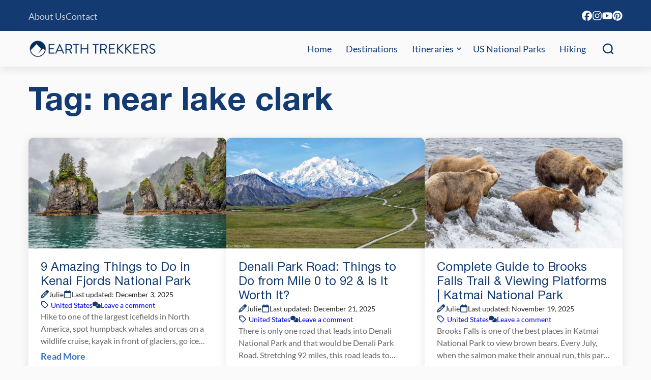

--- FILE ---
content_type: text/html; charset=UTF-8
request_url: https://www.earthtrekkers.com/tag/near-lake-clark/
body_size: 29340
content:


<!DOCTYPE html>

<html lang="en-US">

<head>

		<meta name='robots' content='max-image-preview:large, noindex,follow' />
	<style></style>
	
	<!-- This site is optimized with the Yoast SEO Premium plugin v26.7 (Yoast SEO v26.7) - https://yoast.com/wordpress/plugins/seo/ -->
	<title>near lake clark Archives &#8211; Earth Trekkers</title>
<link data-rocket-prefetch href="https://exchange.mediavine.com" rel="dns-prefetch">
<link data-rocket-prefetch href="https://scripts.mediavine.com" rel="dns-prefetch">
<link data-rocket-prefetch href="https://www.googletagmanager.com" rel="dns-prefetch">
<link data-rocket-prefetch href="https://securepubads.g.doubleclick.net" rel="dns-prefetch">
<style id="wpr-usedcss">img:is([sizes=auto i],[sizes^="auto," i]){contain-intrinsic-size:3000px 1500px}:where(.wp-block-button__link){border-radius:9999px;box-shadow:none;padding:calc(.667em + 2px) calc(1.333em + 2px);text-decoration:none}:root :where(.wp-block-button .wp-block-button__link.is-style-outline),:root :where(.wp-block-button.is-style-outline>.wp-block-button__link){border:2px solid;padding:.667em 1.333em}:root :where(.wp-block-button .wp-block-button__link.is-style-outline:not(.has-text-color)),:root :where(.wp-block-button.is-style-outline>.wp-block-button__link:not(.has-text-color)){color:currentColor}:root :where(.wp-block-button .wp-block-button__link.is-style-outline:not(.has-background)),:root :where(.wp-block-button.is-style-outline>.wp-block-button__link:not(.has-background)){background-color:initial;background-image:none}:where(.wp-block-calendar table:not(.has-background) th){background:#ddd}:where(.wp-block-columns){margin-bottom:1.75em}:where(.wp-block-columns.has-background){padding:1.25em 2.375em}:where(.wp-block-post-comments input[type=submit]){border:none}:where(.wp-block-cover-image:not(.has-text-color)),:where(.wp-block-cover:not(.has-text-color)){color:#fff}:where(.wp-block-cover-image.is-light:not(.has-text-color)),:where(.wp-block-cover.is-light:not(.has-text-color)){color:#000}:root :where(.wp-block-cover h1:not(.has-text-color)),:root :where(.wp-block-cover h2:not(.has-text-color)),:root :where(.wp-block-cover h3:not(.has-text-color)),:root :where(.wp-block-cover h4:not(.has-text-color)),:root :where(.wp-block-cover h5:not(.has-text-color)),:root :where(.wp-block-cover h6:not(.has-text-color)),:root :where(.wp-block-cover p:not(.has-text-color)){color:inherit}:where(.wp-block-file){margin-bottom:1.5em}:where(.wp-block-file__button){border-radius:2em;display:inline-block;padding:.5em 1em}:where(.wp-block-file__button):is(a):active,:where(.wp-block-file__button):is(a):focus,:where(.wp-block-file__button):is(a):hover,:where(.wp-block-file__button):is(a):visited{box-shadow:none;color:#fff;opacity:.85;text-decoration:none}:where(.wp-block-group.wp-block-group-is-layout-constrained){position:relative}:root :where(.wp-block-image.is-style-rounded img,.wp-block-image .is-style-rounded img){border-radius:9999px}:where(.wp-block-latest-comments:not([style*=line-height] .wp-block-latest-comments__comment)){line-height:1.1}:where(.wp-block-latest-comments:not([style*=line-height] .wp-block-latest-comments__comment-excerpt p)){line-height:1.8}:root :where(.wp-block-latest-posts.is-grid){padding:0}:root :where(.wp-block-latest-posts.wp-block-latest-posts__list){padding-left:0}ol,ul{box-sizing:border-box}:root :where(.wp-block-list.has-background){padding:1.25em 2.375em}:where(.wp-block-navigation.has-background .wp-block-navigation-item a:not(.wp-element-button)),:where(.wp-block-navigation.has-background .wp-block-navigation-submenu a:not(.wp-element-button)){padding:.5em 1em}:where(.wp-block-navigation .wp-block-navigation__submenu-container .wp-block-navigation-item a:not(.wp-element-button)),:where(.wp-block-navigation .wp-block-navigation__submenu-container .wp-block-navigation-submenu a:not(.wp-element-button)),:where(.wp-block-navigation .wp-block-navigation__submenu-container .wp-block-navigation-submenu button.wp-block-navigation-item__content),:where(.wp-block-navigation .wp-block-navigation__submenu-container .wp-block-pages-list__item button.wp-block-navigation-item__content){padding:.5em 1em}:root :where(p.has-background){padding:1.25em 2.375em}:where(p.has-text-color:not(.has-link-color)) a{color:inherit}:where(.wp-block-post-comments-form) input:not([type=submit]),:where(.wp-block-post-comments-form) textarea{border:1px solid #949494;font-family:inherit;font-size:1em}:where(.wp-block-post-comments-form) input:where(:not([type=submit]):not([type=checkbox])),:where(.wp-block-post-comments-form) textarea{padding:calc(.667em + 2px)}:where(.wp-block-post-excerpt){box-sizing:border-box;margin-bottom:var(--wp--style--block-gap);margin-top:var(--wp--style--block-gap)}:where(.wp-block-preformatted.has-background){padding:1.25em 2.375em}:where(.wp-block-search__button){border:1px solid #ccc;padding:6px 10px}:where(.wp-block-search__input){font-family:inherit;font-size:inherit;font-style:inherit;font-weight:inherit;letter-spacing:inherit;line-height:inherit;text-transform:inherit}:where(.wp-block-search__button-inside .wp-block-search__inside-wrapper){border:1px solid #949494;box-sizing:border-box;padding:4px}:where(.wp-block-search__button-inside .wp-block-search__inside-wrapper) .wp-block-search__input{border:none;border-radius:0;padding:0 4px}:where(.wp-block-search__button-inside .wp-block-search__inside-wrapper) .wp-block-search__input:focus{outline:0}:where(.wp-block-search__button-inside .wp-block-search__inside-wrapper) :where(.wp-block-search__button){padding:4px 8px}:root :where(.wp-block-separator.is-style-dots){height:auto;line-height:1;text-align:center}:root :where(.wp-block-separator.is-style-dots):before{color:currentColor;content:"···";font-family:serif;font-size:1.5em;letter-spacing:2em;padding-left:2em}:root :where(.wp-block-site-logo.is-style-rounded){border-radius:9999px}:where(.wp-block-social-links:not(.is-style-logos-only)) .wp-social-link{background-color:#f0f0f0;color:#444}:where(.wp-block-social-links:not(.is-style-logos-only)) .wp-social-link-amazon{background-color:#f90;color:#fff}:where(.wp-block-social-links:not(.is-style-logos-only)) .wp-social-link-bandcamp{background-color:#1ea0c3;color:#fff}:where(.wp-block-social-links:not(.is-style-logos-only)) .wp-social-link-behance{background-color:#0757fe;color:#fff}:where(.wp-block-social-links:not(.is-style-logos-only)) .wp-social-link-bluesky{background-color:#0a7aff;color:#fff}:where(.wp-block-social-links:not(.is-style-logos-only)) .wp-social-link-codepen{background-color:#1e1f26;color:#fff}:where(.wp-block-social-links:not(.is-style-logos-only)) .wp-social-link-deviantart{background-color:#02e49b;color:#fff}:where(.wp-block-social-links:not(.is-style-logos-only)) .wp-social-link-discord{background-color:#5865f2;color:#fff}:where(.wp-block-social-links:not(.is-style-logos-only)) .wp-social-link-dribbble{background-color:#e94c89;color:#fff}:where(.wp-block-social-links:not(.is-style-logos-only)) .wp-social-link-dropbox{background-color:#4280ff;color:#fff}:where(.wp-block-social-links:not(.is-style-logos-only)) .wp-social-link-etsy{background-color:#f45800;color:#fff}:where(.wp-block-social-links:not(.is-style-logos-only)) .wp-social-link-facebook{background-color:#0866ff;color:#fff}:where(.wp-block-social-links:not(.is-style-logos-only)) .wp-social-link-fivehundredpx{background-color:#000;color:#fff}:where(.wp-block-social-links:not(.is-style-logos-only)) .wp-social-link-flickr{background-color:#0461dd;color:#fff}:where(.wp-block-social-links:not(.is-style-logos-only)) .wp-social-link-foursquare{background-color:#e65678;color:#fff}:where(.wp-block-social-links:not(.is-style-logos-only)) .wp-social-link-github{background-color:#24292d;color:#fff}:where(.wp-block-social-links:not(.is-style-logos-only)) .wp-social-link-goodreads{background-color:#eceadd;color:#382110}:where(.wp-block-social-links:not(.is-style-logos-only)) .wp-social-link-google{background-color:#ea4434;color:#fff}:where(.wp-block-social-links:not(.is-style-logos-only)) .wp-social-link-gravatar{background-color:#1d4fc4;color:#fff}:where(.wp-block-social-links:not(.is-style-logos-only)) .wp-social-link-instagram{background-color:#f00075;color:#fff}:where(.wp-block-social-links:not(.is-style-logos-only)) .wp-social-link-lastfm{background-color:#e21b24;color:#fff}:where(.wp-block-social-links:not(.is-style-logos-only)) .wp-social-link-linkedin{background-color:#0d66c2;color:#fff}:where(.wp-block-social-links:not(.is-style-logos-only)) .wp-social-link-mastodon{background-color:#3288d4;color:#fff}:where(.wp-block-social-links:not(.is-style-logos-only)) .wp-social-link-medium{background-color:#000;color:#fff}:where(.wp-block-social-links:not(.is-style-logos-only)) .wp-social-link-meetup{background-color:#f6405f;color:#fff}:where(.wp-block-social-links:not(.is-style-logos-only)) .wp-social-link-patreon{background-color:#000;color:#fff}:where(.wp-block-social-links:not(.is-style-logos-only)) .wp-social-link-pinterest{background-color:#e60122;color:#fff}:where(.wp-block-social-links:not(.is-style-logos-only)) .wp-social-link-pocket{background-color:#ef4155;color:#fff}:where(.wp-block-social-links:not(.is-style-logos-only)) .wp-social-link-reddit{background-color:#ff4500;color:#fff}:where(.wp-block-social-links:not(.is-style-logos-only)) .wp-social-link-skype{background-color:#0478d7;color:#fff}:where(.wp-block-social-links:not(.is-style-logos-only)) .wp-social-link-snapchat{background-color:#fefc00;color:#fff;stroke:#000}:where(.wp-block-social-links:not(.is-style-logos-only)) .wp-social-link-soundcloud{background-color:#ff5600;color:#fff}:where(.wp-block-social-links:not(.is-style-logos-only)) .wp-social-link-spotify{background-color:#1bd760;color:#fff}:where(.wp-block-social-links:not(.is-style-logos-only)) .wp-social-link-telegram{background-color:#2aabee;color:#fff}:where(.wp-block-social-links:not(.is-style-logos-only)) .wp-social-link-threads{background-color:#000;color:#fff}:where(.wp-block-social-links:not(.is-style-logos-only)) .wp-social-link-tiktok{background-color:#000;color:#fff}:where(.wp-block-social-links:not(.is-style-logos-only)) .wp-social-link-tumblr{background-color:#011835;color:#fff}:where(.wp-block-social-links:not(.is-style-logos-only)) .wp-social-link-twitch{background-color:#6440a4;color:#fff}:where(.wp-block-social-links:not(.is-style-logos-only)) .wp-social-link-twitter{background-color:#1da1f2;color:#fff}:where(.wp-block-social-links:not(.is-style-logos-only)) .wp-social-link-vimeo{background-color:#1eb7ea;color:#fff}:where(.wp-block-social-links:not(.is-style-logos-only)) .wp-social-link-vk{background-color:#4680c2;color:#fff}:where(.wp-block-social-links:not(.is-style-logos-only)) .wp-social-link-wordpress{background-color:#3499cd;color:#fff}:where(.wp-block-social-links:not(.is-style-logos-only)) .wp-social-link-whatsapp{background-color:#25d366;color:#fff}:where(.wp-block-social-links:not(.is-style-logos-only)) .wp-social-link-x{background-color:#000;color:#fff}:where(.wp-block-social-links:not(.is-style-logos-only)) .wp-social-link-yelp{background-color:#d32422;color:#fff}:where(.wp-block-social-links:not(.is-style-logos-only)) .wp-social-link-youtube{background-color:red;color:#fff}:where(.wp-block-social-links.is-style-logos-only) .wp-social-link{background:0 0}:where(.wp-block-social-links.is-style-logos-only) .wp-social-link svg{height:1.25em;width:1.25em}:where(.wp-block-social-links.is-style-logos-only) .wp-social-link-amazon{color:#f90}:where(.wp-block-social-links.is-style-logos-only) .wp-social-link-bandcamp{color:#1ea0c3}:where(.wp-block-social-links.is-style-logos-only) .wp-social-link-behance{color:#0757fe}:where(.wp-block-social-links.is-style-logos-only) .wp-social-link-bluesky{color:#0a7aff}:where(.wp-block-social-links.is-style-logos-only) .wp-social-link-codepen{color:#1e1f26}:where(.wp-block-social-links.is-style-logos-only) .wp-social-link-deviantart{color:#02e49b}:where(.wp-block-social-links.is-style-logos-only) .wp-social-link-discord{color:#5865f2}:where(.wp-block-social-links.is-style-logos-only) .wp-social-link-dribbble{color:#e94c89}:where(.wp-block-social-links.is-style-logos-only) .wp-social-link-dropbox{color:#4280ff}:where(.wp-block-social-links.is-style-logos-only) .wp-social-link-etsy{color:#f45800}:where(.wp-block-social-links.is-style-logos-only) .wp-social-link-facebook{color:#0866ff}:where(.wp-block-social-links.is-style-logos-only) .wp-social-link-fivehundredpx{color:#000}:where(.wp-block-social-links.is-style-logos-only) .wp-social-link-flickr{color:#0461dd}:where(.wp-block-social-links.is-style-logos-only) .wp-social-link-foursquare{color:#e65678}:where(.wp-block-social-links.is-style-logos-only) .wp-social-link-github{color:#24292d}:where(.wp-block-social-links.is-style-logos-only) .wp-social-link-goodreads{color:#382110}:where(.wp-block-social-links.is-style-logos-only) .wp-social-link-google{color:#ea4434}:where(.wp-block-social-links.is-style-logos-only) .wp-social-link-gravatar{color:#1d4fc4}:where(.wp-block-social-links.is-style-logos-only) .wp-social-link-instagram{color:#f00075}:where(.wp-block-social-links.is-style-logos-only) .wp-social-link-lastfm{color:#e21b24}:where(.wp-block-social-links.is-style-logos-only) .wp-social-link-linkedin{color:#0d66c2}:where(.wp-block-social-links.is-style-logos-only) .wp-social-link-mastodon{color:#3288d4}:where(.wp-block-social-links.is-style-logos-only) .wp-social-link-medium{color:#000}:where(.wp-block-social-links.is-style-logos-only) .wp-social-link-meetup{color:#f6405f}:where(.wp-block-social-links.is-style-logos-only) .wp-social-link-patreon{color:#000}:where(.wp-block-social-links.is-style-logos-only) .wp-social-link-pinterest{color:#e60122}:where(.wp-block-social-links.is-style-logos-only) .wp-social-link-pocket{color:#ef4155}:where(.wp-block-social-links.is-style-logos-only) .wp-social-link-reddit{color:#ff4500}:where(.wp-block-social-links.is-style-logos-only) .wp-social-link-skype{color:#0478d7}:where(.wp-block-social-links.is-style-logos-only) .wp-social-link-snapchat{color:#fff;stroke:#000}:where(.wp-block-social-links.is-style-logos-only) .wp-social-link-soundcloud{color:#ff5600}:where(.wp-block-social-links.is-style-logos-only) .wp-social-link-spotify{color:#1bd760}:where(.wp-block-social-links.is-style-logos-only) .wp-social-link-telegram{color:#2aabee}:where(.wp-block-social-links.is-style-logos-only) .wp-social-link-threads{color:#000}:where(.wp-block-social-links.is-style-logos-only) .wp-social-link-tiktok{color:#000}:where(.wp-block-social-links.is-style-logos-only) .wp-social-link-tumblr{color:#011835}:where(.wp-block-social-links.is-style-logos-only) .wp-social-link-twitch{color:#6440a4}:where(.wp-block-social-links.is-style-logos-only) .wp-social-link-twitter{color:#1da1f2}:where(.wp-block-social-links.is-style-logos-only) .wp-social-link-vimeo{color:#1eb7ea}:where(.wp-block-social-links.is-style-logos-only) .wp-social-link-vk{color:#4680c2}:where(.wp-block-social-links.is-style-logos-only) .wp-social-link-whatsapp{color:#25d366}:where(.wp-block-social-links.is-style-logos-only) .wp-social-link-wordpress{color:#3499cd}:where(.wp-block-social-links.is-style-logos-only) .wp-social-link-x{color:#000}:where(.wp-block-social-links.is-style-logos-only) .wp-social-link-yelp{color:#d32422}:where(.wp-block-social-links.is-style-logos-only) .wp-social-link-youtube{color:red}:root :where(.wp-block-social-links .wp-social-link a){padding:.25em}:root :where(.wp-block-social-links.is-style-logos-only .wp-social-link a){padding:0}:root :where(.wp-block-social-links.is-style-pill-shape .wp-social-link a){padding-left:.6666666667em;padding-right:.6666666667em}:root :where(.wp-block-tag-cloud.is-style-outline){display:flex;flex-wrap:wrap;gap:1ch}:root :where(.wp-block-tag-cloud.is-style-outline a){border:1px solid;font-size:unset!important;margin-right:0;padding:1ch 2ch;text-decoration:none!important}:root :where(.wp-block-table-of-contents){box-sizing:border-box}:where(.wp-block-term-description){box-sizing:border-box;margin-bottom:var(--wp--style--block-gap);margin-top:var(--wp--style--block-gap)}:where(pre.wp-block-verse){font-family:inherit}.entry-content{counter-reset:footnotes}:root{--wp--preset--font-size--normal:16px;--wp--preset--font-size--huge:42px}.screen-reader-text{border:0;clip-path:inset(50%);height:1px;margin:-1px;overflow:hidden;padding:0;position:absolute;width:1px;word-wrap:normal!important}.screen-reader-text:focus{background-color:#ddd;clip-path:none;color:#444;display:block;font-size:1em;height:auto;left:5px;line-height:normal;padding:15px 23px 14px;text-decoration:none;top:5px;width:auto;z-index:100000}html :where(.has-border-color){border-style:solid}html :where([style*=border-top-color]){border-top-style:solid}html :where([style*=border-right-color]){border-right-style:solid}html :where([style*=border-bottom-color]){border-bottom-style:solid}html :where([style*=border-left-color]){border-left-style:solid}html :where([style*=border-width]){border-style:solid}html :where([style*=border-top-width]){border-top-style:solid}html :where([style*=border-right-width]){border-right-style:solid}html :where([style*=border-bottom-width]){border-bottom-style:solid}html :where([style*=border-left-width]){border-left-style:solid}html :where(img[class*=wp-image-]){height:auto;max-width:100%}:where(figure){margin:0 0 1em}html :where(.is-position-sticky){--wp-admin--admin-bar--position-offset:var(--wp-admin--admin-bar--height,0px)}@media screen and (max-width:600px){html :where(.is-position-sticky){--wp-admin--admin-bar--position-offset:0px}}:root{--wp--preset--aspect-ratio--square:1;--wp--preset--aspect-ratio--4-3:4/3;--wp--preset--aspect-ratio--3-4:3/4;--wp--preset--aspect-ratio--3-2:3/2;--wp--preset--aspect-ratio--2-3:2/3;--wp--preset--aspect-ratio--16-9:16/9;--wp--preset--aspect-ratio--9-16:9/16;--wp--preset--color--black:#000000;--wp--preset--color--cyan-bluish-gray:#abb8c3;--wp--preset--color--white:#ffffff;--wp--preset--color--pale-pink:#f78da7;--wp--preset--color--vivid-red:#cf2e2e;--wp--preset--color--luminous-vivid-orange:#ff6900;--wp--preset--color--luminous-vivid-amber:#fcb900;--wp--preset--color--light-green-cyan:#7bdcb5;--wp--preset--color--vivid-green-cyan:#00d084;--wp--preset--color--pale-cyan-blue:#8ed1fc;--wp--preset--color--vivid-cyan-blue:#0693e3;--wp--preset--color--vivid-purple:#9b51e0;--wp--preset--color--main:#222222;--wp--preset--color--primary:#133b72;--wp--preset--color--secondary:#DFECF4;--wp--preset--color--tertiary:#3775CA;--wp--preset--color--quaternary:#fa9120;--wp--preset--color--quinary:#00a1c9;--wp--preset--color--background:#ffffff;--wp--preset--color--background-2:#fafafa;--wp--preset--color--background-3:#f2f2f2;--wp--preset--color--background-4:#666666;--wp--preset--color--background-5:#f5f4f2;--wp--preset--color--background-6:#dcf1fc;--wp--preset--gradient--vivid-cyan-blue-to-vivid-purple:linear-gradient(135deg,rgba(6, 147, 227, 1) 0%,rgb(155, 81, 224) 100%);--wp--preset--gradient--light-green-cyan-to-vivid-green-cyan:linear-gradient(135deg,rgb(122, 220, 180) 0%,rgb(0, 208, 130) 100%);--wp--preset--gradient--luminous-vivid-amber-to-luminous-vivid-orange:linear-gradient(135deg,rgba(252, 185, 0, 1) 0%,rgba(255, 105, 0, 1) 100%);--wp--preset--gradient--luminous-vivid-orange-to-vivid-red:linear-gradient(135deg,rgba(255, 105, 0, 1) 0%,rgb(207, 46, 46) 100%);--wp--preset--gradient--very-light-gray-to-cyan-bluish-gray:linear-gradient(135deg,rgb(238, 238, 238) 0%,rgb(169, 184, 195) 100%);--wp--preset--gradient--cool-to-warm-spectrum:linear-gradient(135deg,rgb(74, 234, 220) 0%,rgb(151, 120, 209) 20%,rgb(207, 42, 186) 40%,rgb(238, 44, 130) 60%,rgb(251, 105, 98) 80%,rgb(254, 248, 76) 100%);--wp--preset--gradient--blush-light-purple:linear-gradient(135deg,rgb(255, 206, 236) 0%,rgb(152, 150, 240) 100%);--wp--preset--gradient--blush-bordeaux:linear-gradient(135deg,rgb(254, 205, 165) 0%,rgb(254, 45, 45) 50%,rgb(107, 0, 62) 100%);--wp--preset--gradient--luminous-dusk:linear-gradient(135deg,rgb(255, 203, 112) 0%,rgb(199, 81, 192) 50%,rgb(65, 88, 208) 100%);--wp--preset--gradient--pale-ocean:linear-gradient(135deg,rgb(255, 245, 203) 0%,rgb(182, 227, 212) 50%,rgb(51, 167, 181) 100%);--wp--preset--gradient--electric-grass:linear-gradient(135deg,rgb(202, 248, 128) 0%,rgb(113, 206, 126) 100%);--wp--preset--gradient--midnight:linear-gradient(135deg,rgb(2, 3, 129) 0%,rgb(40, 116, 252) 100%);--wp--preset--gradient--gradient-1:linear-gradient(90deg, rgba(0, 0, 0, .3) 0%, rgba(0, 0, 0, .3) 100%);--wp--preset--font-size--small:13px;--wp--preset--font-size--medium:20px;--wp--preset--font-size--large:36px;--wp--preset--font-size--x-large:42px;--wp--preset--font-size--font-size-1:16px;--wp--preset--font-size--font-size-2:18px;--wp--preset--font-size--font-size-base:22px;--wp--preset--font-size--font-size-3:24px;--wp--preset--font-size--font-size-mid:32px;--wp--preset--font-size--font-size-mid-fluid:clamp(24px, calc(1.5rem + ((1vw - 6px) * 1.4085)), 32px);--wp--preset--font-size--font-size-4:36px;--wp--preset--font-size--font-size-4-fluid:clamp(32px, calc(2rem + ((1vw - 6px) * 0.6667)), 36px);--wp--preset--font-size--font-size-5:40px;--wp--preset--font-size--font-size-5-fluid:clamp(36px, calc(2.25rem + ((1vw - 6px) * 0.6667)), 40px);--wp--preset--font-size--font-size-6:64px;--wp--preset--font-size--font-size-6-fluid:clamp(40px, calc(2.5rem + ((1vw - 6px) * 4)), 64px);--wp--preset--font-size--font-size-7:clamp(48px, calc(3rem + ((1vw - 6px) * 8.4507)), 96px);--wp--preset--font-family--primary-font:Lato;--wp--preset--font-family--secondary-font:Helvetica;--wp--preset--spacing--20:0.44rem;--wp--preset--spacing--30:0.67rem;--wp--preset--spacing--40:1rem;--wp--preset--spacing--50:1.5rem;--wp--preset--spacing--60:2.25rem;--wp--preset--spacing--70:3.38rem;--wp--preset--spacing--80:5.06rem;--wp--preset--spacing--tiny:8px;--wp--preset--spacing--small:16px;--wp--preset--spacing--medium:clamp(24px, calc(1.5rem + ((1vw - 7.68px) * 1.5625)), 32px);--wp--preset--spacing--large:clamp(32px, calc(2rem + ((1vw - 7.68px) * 3.125)), 48px);--wp--preset--spacing--x-large:clamp(48px, calc(3rem + ((1vw - 6px) * 2.8169)), 64px);--wp--preset--spacing--xx-large:clamp(54px, calc(3.375rem + ((1vw - 6px) * 4.5775)), 80px);--wp--preset--spacing--xxx-large:clamp(64px, calc(4rem + ((1vw - 6px) * 5.6338)), 96px);--wp--preset--shadow--natural:6px 6px 9px rgba(0, 0, 0, .2);--wp--preset--shadow--deep:12px 12px 50px rgba(0, 0, 0, .4);--wp--preset--shadow--sharp:6px 6px 0px rgba(0, 0, 0, .2);--wp--preset--shadow--outlined:6px 6px 0px -3px rgba(255, 255, 255, 1),6px 6px rgba(0, 0, 0, 1);--wp--preset--shadow--crisp:6px 6px 0px rgba(0, 0, 0, 1);--wp--custom--color--primary-hover:#8a1259;--wp--custom--color--secondary-hover:#208b90;--wp--custom--color--link:var(--wp--preset--color--primary);--wp--custom--font-weight--thin:100;--wp--custom--font-weight--extra-light:200;--wp--custom--font-weight--light:300;--wp--custom--font-weight--regular:400;--wp--custom--font-weight--medium:500;--wp--custom--font-weight--semi-bold:600;--wp--custom--font-weight--bold:700;--wp--custom--font-weight--extra-bold:800;--wp--custom--font-weight--black:900;--wp--custom--font-size--body-default:var(--wp--preset--font-size--font-size-base);--wp--custom--forms--border-color:var(--wp--preset--color--primary);--wp--custom--forms--border-color-focus:var(--wp--preset--color--main);--wp--custom--forms--border-radius:12px;--wp--custom--forms--border-width:1px;--wp--custom--forms--font-size:16px;--wp--custom--forms--input-padding-vertical:12px;--wp--custom--forms--input-padding-horizontal:16px;--wp--custom--forms--spacing-column:var(--wp--custom--spacing--column-gap);--wp--custom--forms--spacing-row:var(--wp--custom--spacing--column-gap);--wp--custom--forms--text-color:var(--wp--preset--color--main);--wp--custom--layout--thin:950px;--wp--custom--layout--default:1168px;--wp--custom--layout--wide:calc( var(--wp--custom--layout--default) + 250px);--wp--custom--layout--sidebar:300px;--wp--custom--spacing--block-gap:24px;--wp--custom--spacing--column-gap:var(--wp--custom--spacing--block-gap);--wp--custom--spacing--viewport-padding:var(--wp--preset--spacing--medium)}:root{--wp--style--global--content-size:var(--wp--custom--layout--default);--wp--style--global--wide-size:var(--wp--custom--layout--wide)}:where(body){margin:0}:where(.wp-site-blocks)>*{margin-block-start:var(--wp--custom--spacing--block-gap);margin-block-end:0}:where(.wp-site-blocks)>:first-child{margin-block-start:0}:where(.wp-site-blocks)>:last-child{margin-block-end:0}:root{--wp--style--block-gap:var(--wp--custom--spacing--block-gap)}:root :where(.is-layout-flow)>:first-child{margin-block-start:0}:root :where(.is-layout-flow)>:last-child{margin-block-end:0}:root :where(.is-layout-flow)>*{margin-block-start:var(--wp--custom--spacing--block-gap);margin-block-end:0}:root :where(.is-layout-constrained)>:first-child{margin-block-start:0}:root :where(.is-layout-constrained)>:last-child{margin-block-end:0}:root :where(.is-layout-constrained)>*{margin-block-start:var(--wp--custom--spacing--block-gap);margin-block-end:0}:root :where(.is-layout-flex){gap:var(--wp--custom--spacing--block-gap)}:root :where(.is-layout-grid){gap:var(--wp--custom--spacing--block-gap)}body{background-color:var(--wp--preset--color--background-2);color:var(--wp--preset--color--main);font-family:var(--wp--preset--font-family--primary-font);font-size:var(--wp--custom--font-size--body-default);line-height:var(--wp--custom--line-height--normal);--wp--style--root--padding-top:0;--wp--style--root--padding-right:var(--wp--preset--spacing--medium);--wp--style--root--padding-bottom:0;--wp--style--root--padding-left:var(--wp--preset--spacing--medium)}a:where(:not(.wp-element-button)){color:#3493e5;text-decoration:underline}:root :where(.wp-element-button,.wp-block-button__link){background-color:#32373c;border-width:0;color:#fff;font-family:inherit;font-size:inherit;line-height:inherit;padding:calc(.667em + 2px) calc(1.333em + 2px);text-decoration:none}:root :where(.wp-block-button .wp-block-button__link){background-color:transparent;border-color:var(--wp--preset--color--primary);color:var(--wp--preset--color--primary);padding-top:12px;padding-right:20px;padding-bottom:12px;padding-left:20px}:root :where(.wp-block-columns-is-layout-flow)>:first-child{margin-block-start:0}:root :where(.wp-block-columns-is-layout-flow)>:last-child{margin-block-end:0}:root :where(.wp-block-columns-is-layout-flow)>*{margin-block-start:var(--wp--custom--spacing--column-gap);margin-block-end:0}:root :where(.wp-block-columns-is-layout-constrained)>:first-child{margin-block-start:0}:root :where(.wp-block-columns-is-layout-constrained)>:last-child{margin-block-end:0}:root :where(.wp-block-columns-is-layout-constrained)>*{margin-block-start:var(--wp--custom--spacing--column-gap);margin-block-end:0}:root :where(.wp-block-columns-is-layout-flex){gap:var(--wp--custom--spacing--column-gap)}:root :where(.wp-block-columns-is-layout-grid){gap:var(--wp--custom--spacing--column-gap)}:root :where(.wp-block-pullquote){font-size:1.5em;line-height:1.6}#ez-toc-container{background:#f9f9f9;border:1px solid #aaa;border-radius:4px;-webkit-box-shadow:0 1px 1px rgba(0,0,0,.05);box-shadow:0 1px 1px rgba(0,0,0,.05);display:table;margin-bottom:1em;padding:10px 20px 10px 10px;position:relative;width:auto}div.ez-toc-widget-container{padding:0;position:relative}div.ez-toc-widget-container ul{display:block}div.ez-toc-widget-container li{border:none;padding:0}div.ez-toc-widget-container ul.ez-toc-list{padding:10px}#ez-toc-container ul ul{margin-left:1.5em}#ez-toc-container li,#ez-toc-container ul{margin:0;padding:0}#ez-toc-container li,#ez-toc-container ul,#ez-toc-container ul li,div.ez-toc-widget-container,div.ez-toc-widget-container li{background:0 0;list-style:none;line-height:1.6;margin:0;overflow:hidden;z-index:1}#ez-toc-container a{color:#444;box-shadow:none;text-decoration:none;text-shadow:none;display:inline-flex;align-items:stretch;flex-wrap:nowrap}#ez-toc-container a:visited{color:#9f9f9f}#ez-toc-container a:hover{text-decoration:underline}#ez-toc-container a.ez-toc-toggle{display:flex;align-items:center}.ez-toc-widget-container ul.ez-toc-list li:before{content:" ";position:absolute;left:0;right:0;height:30px;line-height:30px;z-index:-1}.ez-toc-widget-container ul.ez-toc-list li.active{background-color:#ededed}.ez-toc-widget-container li.active>a{font-weight:900}#ez-toc-container input{position:absolute;left:-999em}#ez-toc-container input[type=checkbox]:checked+nav,#ez-toc-widget-container input[type=checkbox]:checked+nav{opacity:0;max-height:0;border:none;display:none}#ez-toc-container label{position:relative;cursor:pointer;display:initial}#ez-toc-container .ez-toc-toggle label{float:right;position:relative;font-size:16px;padding:0;border:1px solid #999191;border-radius:5px;cursor:pointer;left:10px;width:35px}#ez-toc-container a.ez-toc-toggle{color:#444;background:inherit;border:inherit}.ez-toc-toggle #item{position:absolute;left:-999em}.ez-toc-widget-container ul li a{padding-left:10px;display:inline-flex;align-items:stretch;flex-wrap:nowrap}.ez-toc-widget-container ul.ez-toc-list li{height:auto!important}#ez-toc-container .eztoc-toggle-hide-by-default{display:none}.ez-toc-list.ez-toc-columns-optimized{column-fill:balance;orphans:2;widows:2}.ez-toc-list.ez-toc-columns-optimized>li{display:block;break-inside:avoid;page-break-inside:avoid}div#ez-toc-container ul li,div#ez-toc-container ul li a{font-size:95%}div#ez-toc-container ul li,div#ez-toc-container ul li a{font-weight:500}div#ez-toc-container nav ul ul li{font-size:90%}.ez-toc-box-title{font-weight:700;margin-bottom:10px;text-align:center;text-transform:uppercase;letter-spacing:1px;color:#666;padding-bottom:5px;position:absolute;top:-4%;left:5%;background-color:inherit;transition:top .3s ease}.ez-toc-box-title.toc-closed{top:-25%}.ez-toc-more-link{display:none}#ez-toc-more-links-disabler{display:none}.ez-toc-widget-container ul{counter-reset:item}.ez-toc-widget-container nav ul li a::before{content:counters(item, '.', decimal) '. ';display:inline-block;counter-increment:item;flex-grow:0;flex-shrink:0;margin-right:.2em;float:left}:root{--ep-default-icon-color:#82878c}@font-face{font-family:Lato;font-style:normal;font-stretch:normal;font-display:swap;font-weight:400;src:url('https://www.earthtrekkers.com/wp-content/themes/earth-trekkers-2025/assets/fonts/lato-v24-latin-regular.woff2') format('woff2')}@font-face{font-family:Lato;font-style:italic;font-stretch:normal;font-display:swap;font-weight:400;src:url('https://www.earthtrekkers.com/wp-content/themes/earth-trekkers-2025/assets/fonts/lato-v24-latin-italic.woff2') format('woff2')}@font-face{font-family:Lato;font-style:normal;font-stretch:normal;font-display:swap;font-weight:300;src:url('https://www.earthtrekkers.com/wp-content/themes/earth-trekkers-2025/assets/fonts/lato-v24-latin-300.woff2') format('woff2')}@font-face{font-family:Lato;font-style:italic;font-stretch:normal;font-display:swap;font-weight:300;src:url('https://www.earthtrekkers.com/wp-content/themes/earth-trekkers-2025/assets/fonts/lato-v24-latin-300italic.woff2') format('woff2')}@font-face{font-family:Lato;font-style:normal;font-stretch:normal;font-display:swap;font-weight:700;src:url('https://www.earthtrekkers.com/wp-content/themes/earth-trekkers-2025/assets/fonts/lato-v24-latin-700.woff2') format('woff2')}@font-face{font-family:Lato;font-style:italic;font-stretch:normal;font-display:swap;font-weight:700;src:url('https://www.earthtrekkers.com/wp-content/themes/earth-trekkers-2025/assets/fonts/lato-v24-latin-700italic.woff2') format('woff2')}@font-face{font-family:Lato;font-style:normal;font-stretch:normal;font-display:swap;font-weight:900;src:url('https://www.earthtrekkers.com/wp-content/themes/earth-trekkers-2025/assets/fonts/lato-v24-latin-900.woff2') format('woff2')}@font-face{font-family:Lato;font-style:italic;font-stretch:normal;font-display:swap;font-weight:900;src:url('https://www.earthtrekkers.com/wp-content/themes/earth-trekkers-2025/assets/fonts/lato-v24-latin-900italic.woff2') format('woff2')}@font-face{font-family:Helvetica;font-style:normal;font-stretch:normal;font-display:swap;font-weight:400;src:url('https://www.earthtrekkers.com/wp-content/themes/earth-trekkers-2025/assets/fonts/helvetica.woff2') format('woff2')}@font-face{font-family:Helvetica;font-style:italic;font-stretch:normal;font-display:swap;font-weight:400;src:url('https://www.earthtrekkers.com/wp-content/themes/earth-trekkers-2025/assets/fonts/helvetica-italic.woff2') format('woff2')}@font-face{font-family:Helvetica;font-style:normal;font-stretch:normal;font-display:swap;font-weight:600;src:url('https://www.earthtrekkers.com/wp-content/themes/earth-trekkers-2025/assets/fonts/helvetica-bold.woff2') format('woff2')}@font-face{font-family:Helvetica;font-style:italic;font-stretch:normal;font-display:swap;font-weight:600;src:url('https://www.earthtrekkers.com/wp-content/themes/earth-trekkers-2025/assets/fonts/helvetica-bold-italic.woff2') format('woff2')}body,button,input,p,select,textarea{height:auto;min-height:auto;color:var(--wp--preset--color--main);font-size:var(--wp--custom--font-size--body-default);line-height:1.5;font-weight:400}body .gform_wrapper.gravity-theme button.gform_button,input[type=button],input[type=button][disabled]:focus,input[type=button][disabled]:hover,input[type=submit],input[type=submit][disabled]:focus,input[type=submit][disabled]:hover{display:inline-block;padding:12px 20px;height:auto;border:1px solid var(--wp--preset--color--primary);background:0 0;color:var(--wp--preset--color--primary);font-size:var(--wp--preset--font-size--font-size-2);cursor:pointer;border-radius:48px}body .gform_wrapper.gravity-theme button.gform_button:focus,body .gform_wrapper.gravity-theme button.gform_button:hover,input[type=button]:focus,input[type=button]:hover,input[type=button][disabled]:focus,input[type=button][disabled]:hover,input[type=submit]:focus,input[type=submit]:hover,input[type=submit][disabled]:focus,input[type=submit][disabled]:hover{border-color:var(--wp--preset--color--primary);background:var(--wp--preset--color--primary);color:#fff;text-decoration:none}.block-destinations-slider__nav-button,.block-recent-posts__slide-nav button,.block-related-posts__slide-nav button,.block-testimonials__nav-button{padding:0;margin:0;border:none;background-color:transparent}body .gform_wrapper.gravity-theme .gfield_label{width:100%;text-align:left;font-weight:600;margin-bottom:5px;display:inline-block;font-size:var(--wp--custom--forms--font-size)}.block-destinations-slider__nav-button,.block-recent-posts__slide-nav button circle,.block-related-posts__slide-nav button circle,.block-testimonials__nav-button,.button,.loop-item-alt::before,.mobile-navigation-icon,.mobile-navigation-icon span,.nav-primary>ul.menu>.menu-item>.sub-menu,.social-media__link svg,a,button,input:focus,input[type=button],input[type=submit],textarea:focus{transition:all .2s ease-in-out}h1,h2,h3,h4,h5,h6{color:var(--wp--preset--color--primary);font-family:var(--wp--preset--font-family--secondary-font);line-height:1.2;font-weight:600}h1:not(.has-text-color) a,h2:not(.has-text-color) a,h3:not(.has-text-color) a,h4:not(.has-text-color) a,h5:not(.has-text-color) a,h6:not(.has-text-color) a{color:var(--wp--preset--color--main)}h1:not(.has-text-color) a:hover,h2:not(.has-text-color) a:hover,h3:not(.has-text-color) a:hover,h4:not(.has-text-color) a:hover,h5:not(.has-text-color) a:hover,h6:not(.has-text-color) a:hover{color:var(--wp--preset--color--primary);text-decoration:none}h1 a,h2 a,h3 a,h4 a,h5 a,h6 a{text-decoration:none}h1{font-size:var(--wp--preset--font-size--font-size-6-fluid)}h2{font-size:var(--wp--preset--font-size--font-size-5-fluid)}h3{font-size:var(--wp--preset--font-size--font-size-4-fluid)}h4{font-size:var(--wp--preset--font-size--font-size-mid)}h5{font-size:var(--wp--preset--font-size--font-size-3)}h6{font-size:var(--wp--preset--font-size--font-size-3)}html{line-height:1.15;-webkit-text-size-adjust:100%}@media (prefers-reduced-motion:no-preference){html{scroll-behavior:smooth}}body{margin:0}hr{box-sizing:content-box;height:0;overflow:visible}pre{font-family:monospace,monospace;font-size:1em}a{background-color:transparent}abbr[title]{border-bottom:none;text-decoration:underline;-webkit-text-decoration:underline dotted;text-decoration:underline dotted}strong{font-weight:bolder}code,kbd,samp{font-family:monospace,monospace;font-size:1em}small{font-size:80%}sub,sup{font-size:75%;line-height:0;position:relative;vertical-align:baseline}sub{bottom:-.25em}sup{top:-.5em}mark{padding:0;background-color:transparent}img{border-style:none}button,input,optgroup,select,textarea{font-family:inherit;font-size:100%;line-height:1.15;margin:0}button,input{overflow:visible}button,select{text-transform:none}[type=button],[type=submit],button{-moz-appearance:button;appearance:button;-webkit-appearance:button}[type=button]::-moz-focus-inner,[type=submit]::-moz-focus-inner,button::-moz-focus-inner{border-style:none;padding:0}[type=button]:-moz-focusring,[type=submit]:-moz-focusring,button:-moz-focusring{outline:ButtonText dotted 1px}fieldset{padding:.35em .75em .625em}legend{box-sizing:border-box;color:inherit;display:table;max-width:100%;padding:0;white-space:normal}progress{vertical-align:baseline}textarea{overflow:auto}[type=checkbox],[type=radio]{box-sizing:border-box;padding:0}[type=number]::-webkit-inner-spin-button,[type=number]::-webkit-outer-spin-button{height:auto}[type=search]{-moz-appearance:textfield;appearance:textfield;-webkit-appearance:textfield;outline-offset:-2px}[type=search]::-webkit-search-decoration{-webkit-appearance:none}::-webkit-file-upload-button{-webkit-appearance:button;font:inherit}details{display:block}summary{display:list-item}template{display:none}[hidden]{display:none}a{background-color:transparent;text-decoration:none}a:hover{color:#2bc4ba}a[href^=tel],a[href^=tel]:hover{color:var(--wp--preset--color--main)}ol,ul{margin:0;padding:0}strong{font-weight:600}em,i{font-style:italic}code{padding:.125em .25em;background-color:#424242}pre{margin:0 0 1.75em;padding:1.75em;max-width:100%;border:1px solid #424242;line-height:1.3125;overflow:auto;white-space:pre;white-space:pre-wrap;word-wrap:break-word}:root{--wp--style--block-gap:var(--wp--custom--spacing--block-gap);--gallery-block--gutter-size:var(--wp--custom--spacing--column-gap)}@media (max-width:781px){:root{--gallery-block--gutter-size:calc(var(--wp--custom--spacing--column-gap) * 0.75)}.loop-wrapper{grid-template-columns:repeat(2,1fr)}}svg:not(:root){overflow:hidden}img{border:none;max-width:100%;height:auto}iframe{max-width:100%}.entry-content iframe{width:100%}html,input[type=search]{box-sizing:border-box}*,::after,::before{box-sizing:inherit}.screen-reader-text,.screen-reader-text span{border:0;clip:rect(0,0,0,0);height:1px;overflow:hidden;position:absolute!important;width:1px;word-wrap:normal!important}.screen-reader-text:focus{display:block;clip:auto!important;height:auto;width:auto;padding:15px 23px 14px;font-size:1em;font-weight:700;color:#333;background:#fff;z-index:100000;text-decoration:none;box-shadow:0 0 2px 2px rgba(0,0,0,.6)}.archive-header{padding:var(--wp--preset--spacing--medium) 0}.archive-header>*{display:block;margin-left:auto;margin-right:auto;max-width:var(--wp--custom--layout--thin)}.archive-header>:last-child{margin-bottom:0}.loop-wrapper{display:flex;flex-wrap:wrap;-moz-column-gap:24px;column-gap:24px;row-gap:24px;max-width:var(--wp--custom--layout--thin);width:100%;margin:0 auto}.default-layout .loop-wrapper{max-width:var(--wp--custom--layout--default)}.loop-item{display:flex;flex-wrap:wrap;align-content:flex-start;flex-grow:1;width:calc((100% - 48px)/ 3);box-shadow:0 4px 18px rgba(25,25,25,.1);border-radius:10px;overflow:hidden;background-color:#fff;transition:box-shadow .2s ease-in-out}.loop-item:hover{box-shadow:0 4px 12px 8px #e0e0e0}@media (max-width:781px){.loop-item{width:calc((100% - 24px)/ 2)}}@media (max-width:600px){:root{--gallery-block--gutter-size:calc(var(--wp--custom--spacing--column-gap) * 0.5)}.loop-wrapper{grid-template-columns:1fr}.loop-item{width:100%}}.loop-item__thumbnail{width:100%}.loop-item__thumbnail img{display:block;width:100%}.loop-item__content{display:flex;flex-wrap:wrap;row-gap:16px;align-items:flex-start;padding:24px}.loop-item__title{font-size:24px;font-weight:400;margin-top:0;margin-bottom:0;width:100%}.loop-item__title a{color:var(--wp--preset--color--primary)!important}.loop-item__byline{display:flex;flex-wrap:wrap;gap:8px}.loop-item__byline *{font-size:14px;text-decoration:none}.loop-item__byline span{display:flex;align-items:center;gap:4px;flex-wrap:wrap}.loop-item__byline span svg{fill:var(--wp--preset--color--primary)}.loop-item__byline span.loop-item__categories{gap:0}.loop-item__byline span.loop-item__categories a{margin-left:4px}.loop-item__excerpt p{margin:0;color:var(--wp--preset--color--background-4);font-size:16px;display:-webkit-box;line-clamp:3;-webkit-line-clamp:3;-webkit-box-orient:vertical;overflow:hidden;text-overflow:ellipsis}.loop-item__readmore a{font-weight:600;text-decoration:none;color:var(--wp--preset--color--tertiary);font-size:var(--wp--preset--font-size--font-size-2)}.loop-item__readmore a:hover{color:var(--wp--preset--color--primary)}.loop-item-alt{position:relative;border-radius:16px;overflow:hidden;display:flex;align-items:flex-end;flex-grow:1;min-height:clamp(440px,27.5rem + (1vw - 7.68px) * 32.4074,580px);width:calc((100% - 48px)/ 3)}@media (max-width:781px){.loop-item-alt{width:calc((100% - 24px)/ 2)}}@media (max-width:600px){.loop-item-alt{width:100%}}.loop-item-alt::before{content:"";text-decoration:none;position:absolute;top:0;left:0;width:100%;height:100%;background:#000;background:linear-gradient(0deg,rgba(0,0,0,.6) 0,rgba(0,0,0,0) 80%);z-index:2;opacity:0}.loop-item-alt>a{text-decoration:none;position:absolute;top:0;left:0;width:100%;height:100%;z-index:4}.loop-item-alt:focus-within::before,.loop-item-alt:focus::before,.loop-item-alt:hover::before{opacity:1;background:#000;background:linear-gradient(0deg,rgba(0,0,0,.6) 0,rgba(0,0,0,0) 100%)}.flickity-enabled{position:relative}.flickity-enabled:focus{outline:0}.flickity-enabled.is-draggable{-webkit-tap-highlight-color:transparent;-webkit-user-select:none;-moz-user-select:none;user-select:none}.flickity-enabled.is-draggable .flickity-viewport{cursor:move;cursor:grab}.flickity-enabled.is-draggable .flickity-viewport.is-pointer-down{cursor:grabbing}.flickity-viewport{overflow:hidden;position:relative;height:100%}.flickity-slider{position:absolute;width:100%;height:100%}.flickity-prev-next-button{position:absolute;top:50%;width:28px;height:28px;border:none;background-color:transparent;cursor:pointer}.flickity-prev-next-button:hover{background-color:transparent}.flickity-prev-next-button:focus{outline:0;box-shadow:none}.flickity-prev-next-button:active{opacity:.6}.flickity-prev-next-button.previous{left:-40px}.flickity-prev-next-button.next{right:-40px}@media (max-width:1375px){.flickity-prev-next-button.previous{left:20px}.flickity-prev-next-button.next{right:20px}}@media (max-width:850px){.flickity-prev-next-button.previous{left:10px}.flickity-prev-next-button.next{right:10px}}.flickity-prev-next-button:disabled{cursor:auto}.flickity-prev-next-button:disabled .arrow{fill:#ddd}.flickity-prev-next-button svg{position:absolute;left:0;top:0;width:100%;height:100%}.flickity-prev-next-button.next svg{left:auto;right:0;top:0}.flickity-prev-next-button .arrow{fill:var(--wp--preset--color--primary)}.site-footer{width:100%;padding:var(--wp--preset--spacing--xx-large) var(--wp--custom--spacing--viewport-padding);background-color:var(--wp--preset--color--primary)}.site-footer *{color:#fff}.site-footer>.wrap{max-width:var(--wp--custom--layout--default);margin:0 auto;display:flex;-moz-column-gap:clamp(32px,2rem + (1vw - 7.68px) * 20.3704,120px);column-gap:clamp(32px,2rem + (1vw - 7.68px) * 20.3704,120px);row-gap:32px;flex-wrap:wrap}.site-footer__newsletter{width:350px}@media (max-width:1050px){.site-footer__newsletter{width:100%}}.site-footer__newsletter-inner{border:1px solid #fff;padding:24px;border-radius:16px;display:flex;flex-direction:column;gap:16px}.site-footer__newsletter-inner .gform_wrapper.gravity-theme input[type=email],.site-footer__newsletter-inner .gform_wrapper.gravity-theme input[type=text],.site-footer__newsletter-inner .gform_wrapper.gravity-theme textarea select{border-color:#fff;background:0 0;color:#fff}.site-footer__newsletter-inner .gform_wrapper.gravity-theme input[type=email]:focus,.site-footer__newsletter-inner .gform_wrapper.gravity-theme input[type=text]:focus,.site-footer__newsletter-inner .gform_wrapper.gravity-theme textarea select:focus{border-color:var(--wp--preset--color--tertiary);background:0 0;color:#fff}.site-footer__newsletter-inner .gform_wrapper.gravity-theme .gform_footer{padding-bottom:0}.site-footer__newsletter-inner .gform_wrapper.gravity-theme button.gform_button{color:#fff;border-color:#fff;margin-bottom:0}.site-footer__newsletter-inner .gform_wrapper.gravity-theme .gform_validation_errors{padding:12px}.site-footer__newsletter-inner input::-moz-placeholder{color:#fff}.site-footer__newsletter-inner input::placeholder{color:#fff}.site-footer__newsletter-header{font-size:24px}.site-footer__content{flex:1;display:flex;flex-wrap:wrap;gap:32px}.site-footer__column{flex:1;display:flex;flex-direction:column;row-gap:16px}.site-footer__column.site-footer__column--3{min-width:325px}.site-footer__column-header{font-size:12px;text-transform:uppercase;letter-spacing:1px;color:var(--wp--preset--color--secondary)}.site-footer__content-bottom{width:100%;display:flex;-moz-column-gap:64px;column-gap:64px;row-gap:32px;flex-wrap:wrap;justify-content:space-between}.site-footer__logo{display:flex;justify-content:flex-end}.site-footer__logo img{display:block;width:246px}.site-footer__copyright p,.site-footer__under-copyright p{margin:0 0 16px;color:var(--wp--preset--color--background-3);font-size:12px;width:100%;text-align:right}@media (max-width:600px){.site-footer__column.site-footer__column--3{min-width:100%}.site-footer__logo{justify-content:flex-start}.site-footer__copyright p,.site-footer__under-copyright p{text-align:left}}.site-footer__copyright p:last-child,.site-footer__under-copyright p:last-child{margin-bottom:0}.menu--footer{list-style-type:none}.menu--footer li{margin-bottom:6px}.menu--footer li:last-child{margin-bottom:0}.menu--footer li a{font-size:16px;text-decoration:none}.menu--footer li a:hover{color:var(--wp--preset--color--secondary)}.menu--terms{list-style-type:none;display:flex;-moz-column-gap:32px;column-gap:32px;row-gap:12px;align-items:center}.menu--terms li a{color:var(--wp--preset--color--background-3);font-size:12px;text-decoration:none}.menu--terms li a:hover{opacity:1}.site-header{width:100%;position:relative;padding:0 var(--wp--custom--spacing--viewport-padding);height:70px;box-shadow:0 4px 18px rgba(25,25,25,.1);z-index:5}.site-header>.wrap{width:100%;height:70px;max-width:var(--wp--custom--layout--default);margin:0 auto;display:flex;flex-wrap:wrap;justify-content:space-between;align-items:center}.site-header__logo{display:flex}.site-header__logo img{display:block}.top-banner{display:block;width:100%;background-color:var(--wp--preset--color--primary);padding:14px var(--wp--custom--spacing--viewport-padding)}.top-banner__inner{display:flex;justify-content:space-between;flex-wrap:wrap;gap:16px;width:100%;max-width:var(--wp--custom--layout--default);margin:0 auto}.home .top-banner{position:absolute;top:0;left:0;background-color:transparent;z-index:101}.home .top-banner .nav-top ul li a{color:#000}.home .top-banner .nav-top ul li a:hover{color:var(--wp--preset--color--primary)}.home .top-banner .social-media.social-media__header .social-media__link svg{fill:#000}.home .top-banner .social-media.social-media__header .social-media__link:focus svg,.home .top-banner .social-media.social-media__header .social-media__link:hover svg{fill:var(--wp--preset--color--primary)}.nav-top ul{list-style-type:none;display:flex;flex-wrap:wrap;-moz-column-gap:30px;column-gap:30px;row-gap:8px}.nav-top ul li a{color:#fff;opacity:.75;text-decoration:none;font-size:var(--wp--preset--font-size--font-size-2)}@media (max-width:600px){.top-banner{padding-top:10px;padding-bottom:10px}.nav-top ul{-moz-column-gap:16px;column-gap:16px}.nav-top ul li a{font-size:16px}html #wpadminbar{position:fixed}}.nav-top ul li a:hover{opacity:1}.site-inner{width:100%;overflow:hidden;padding:0 var(--wp--custom--spacing--viewport-padding)}.entry-content>:last-child{margin-bottom:0}.nav-primary>ul.menu{display:flex;flex-wrap:wrap}.nav-primary>ul.menu>.menu-item{list-style:none;position:relative}.nav-primary>ul.menu>.menu-item a{border:none;color:var(--wp--preset--color--primary);display:block;font-size:18px;line-height:22px;padding:24px 14px;position:relative;text-decoration:none}@media (min-width:1001px){.nav-primary{display:block!important}.nav-primary>ul.menu>.menu-item{max-height:70px}.nav-primary>ul.menu>.menu-item:focus-within>.sub-menu,.nav-primary>ul.menu>.menu-item:hover>.sub-menu{left:auto;opacity:1}.nav-primary>ul.menu>.menu-item a:focus-within,.nav-primary>ul.menu>.menu-item a:hover{color:var(--wp--preset--color--tertiary);text-decoration:none}.nav-primary>ul.menu>.menu-item>a::before{content:"";position:absolute;top:0;left:0;width:100%;height:5px;background-color:var(--wp--preset--color--tertiary);opacity:0;transition:.2s all ease-in-out}}.nav-primary>ul.menu>.menu-item a:focus-within::before,.nav-primary>ul.menu>.menu-item a:hover::before{opacity:1}@media (max-width:1000px){.nav-primary{display:none;position:absolute;top:100%;width:100vw;margin-left:calc(var(--wp--custom--spacing--viewport-padding) * -1);margin-right:calc(var(--wp--custom--spacing--viewport-padding) * -1);background-color:var(--wp--preset--color--secondary);z-index:100}.nav-primary>ul.menu>.menu-item{width:100%}.nav-primary>ul.menu>.menu-item.open>.sub-menu{display:block}.nav-primary>ul.menu>.menu-item.open>button{transform:rotate(180deg);border-left:none;border-right:1px solid rgba(0,0,0,.05)}.nav-primary>ul.menu>.menu-item:not(.menu-button){border-top:1px solid rgba(0,0,0,.05)}.nav-primary>ul.menu>.menu-item a{padding:18px var(--wp--custom--spacing--viewport-padding)}.nav-primary>ul.menu>.menu-item a:focus,.nav-primary>ul.menu>.menu-item a:focus-visible,.nav-primary>ul.menu>.menu-item a:focus-within,.nav-primary>ul.menu>.menu-item a:hover{outline:0}}.nav-primary>ul.menu>.menu-item:hover>a::before{opacity:1}.nav-primary>ul.menu>.menu-item button{background:0 0;border:none;border-radius:0;box-shadow:none;padding:0;outline:0;cursor:pointer;position:absolute;line-height:0;right:0;top:0;width:48px;height:59px;display:flex;justify-content:center;align-items:center;border-left:1px solid rgba(0,0,0,.05)}.nav-primary>ul.menu>.menu-item button:focus{outline:rgba(0,0,255,.5) solid 2px;border-radius:4px}.nav-primary>ul.menu>.menu-item button svg{width:20px;height:20px}.nav-primary>ul.menu>.menu-item.menu-item-has-children>a{padding-right:24px}@media (min-width:1001px){.nav-primary>ul.menu>.menu-item button{display:none}.nav-primary>ul.menu>.menu-item.menu-item-has-children>a::after{content:"";background-image:url("https://www.earthtrekkers.com/wp-content/themes/earth-trekkers-2025/assets/images/icons/menu-dropdown.svg");width:9px;height:6px;background-size:cover;position:absolute;top:32px;right:9px}}.nav-primary>ul.menu>.menu-item.menu-search a::after{content:"";background-image:url("https://www.earthtrekkers.com/wp-content/themes/earth-trekkers-2025/assets/images/icons/search-icon.svg");width:30px;height:30px;display:block;transform:translateY(-4px)}.nav-primary>ul.menu>.menu-item.menu-search a span{display:none}.nav-primary>ul.menu>.menu-item.menu-search:hover a::after{background-image:url("https://www.earthtrekkers.com/wp-content/themes/earth-trekkers-2025/assets/images/icons/search-icon-hover.svg")}.nav-primary>ul.menu>.menu-item>.sub-menu{background:var(--wp--preset--color--white);left:-9999px;opacity:0;border-radius:5px;box-shadow:0 5px 10px rgba(0,0,0,.15);padding:10px 0;position:absolute;width:auto;min-width:200px;z-index:99}.nav-primary>ul.menu>.menu-item>.sub-menu>.menu-item{width:100%;display:block;clear:both;border-top:none!important}.nav-primary>ul.menu>.menu-item>.sub-menu>.menu-item a{width:100%;background:0 0;padding:8px 30px 8px 20px;position:relative;white-space:nowrap;font-size:16px}@media (max-width:1000px){.nav-primary>ul.menu>.menu-item>.sub-menu{left:auto;opacity:1;position:relative;width:100%;border-radius:0;box-shadow:none;padding:0;background-color:rgba(19,59,114,.05);display:none}.nav-primary>ul.menu>.menu-item>.sub-menu>.menu-item a{padding:18px var(--wp--custom--spacing--viewport-padding)}}.nav-primary>ul.menu>.menu-item>.sub-menu>.menu-item:hover>a{color:var(--wp--preset--color--tertiary)}.mobile-navigation-icon{display:none;position:absolute;top:11px;right:20px;width:48px;height:48px;padding:0;border:none;background-color:transparent;cursor:pointer;overflow:hidden}.mobile-navigation-icon:focus{outline:rgba(0,0,255,.5) solid 2px;border-radius:4px}.mobile-navigation-icon span{width:36px;height:3px;background-color:var(--wp--preset--color--primary);border-radius:10px;position:absolute;top:12px;left:6px}.mobile-navigation-icon span:nth-child(2){top:22px}.mobile-navigation-icon span:nth-child(3){top:32px}.mobile-navigation-icon.open span:first-child{transform:rotate(45deg);top:22px}.mobile-navigation-icon.open span:nth-child(2){opacity:0}.mobile-navigation-icon.open span:nth-child(3){transform:rotate(-45deg);top:22px}@media (max-width:1000px){.mobile-navigation-icon{display:block}}.search .archive-header{padding-top:var(--wp--preset--spacing--large)}.search .archive-header *{width:100%;text-align:center}.sidebar-posts{display:flex;flex-direction:column;align-items:center;gap:24px;margin-top:var(--wp--preset--spacing--large)}@media (max-width:900px){.sidebar-posts{flex-direction:row;align-items:flex-start;justify-content:center;flex-wrap:wrap;margin-top:32px}}.entry-title{margin-top:0;margin-bottom:0}#ez-toc-container{margin-left:0!important;margin-right:0!important}.social-media{display:flex;align-items:center;justify-content:flex-start;gap:12px}.social-media__links{display:flex;align-items:center;justify-content:flex-start;flex-wrap:wrap;gap:12px}.social-media__link{display:flex;align-items:center}.social-media__link svg{fill:var(--wp--preset--color--primary)}.social-media__link:active,.social-media__link:focus,.social-media__link:hover{text-decoration:none}.social-media__link:active svg,.social-media__link:focus svg,.social-media__link:hover svg{fill:var(--wp--preset--color--main)}.social-media.social-media__header .social-media__link svg{fill:#fff}.social-media.social-media__header .social-media__link:hover svg{opacity:.75}.social-media.social-media__footer .social-media__link svg{fill:var(--wp--preset--color--background-3);opacity:.8}.social-media.social-media__footer .social-media__link:hover svg{opacity:1}input{line-height:normal}body .gform_wrapper.gravity-theme input[type=date],body .gform_wrapper.gravity-theme input[type=email],body .gform_wrapper.gravity-theme input[type=number],body .gform_wrapper.gravity-theme input[type=password],body .gform_wrapper.gravity-theme input[type=search],body .gform_wrapper.gravity-theme input[type=tel],body .gform_wrapper.gravity-theme input[type=text],body .gform_wrapper.gravity-theme input[type=time],body .gform_wrapper.gravity-theme input[type=url],body .gform_wrapper.gravity-theme select,body .gform_wrapper.gravity-theme textarea,body input[type=date],body input[type=email],body input[type=number],body input[type=password],body input[type=search],body input[type=tel],body input[type=text],body input[type=time],body input[type=url],body select,body textarea{background:var(--wp--preset--color--white);border:var(--wp--custom--forms--border-width) solid var(--wp--custom--forms--border-color);color:var(--wp--custom--forms--text-color);padding:var(--wp--custom--forms--input-padding-vertical) var(--wp--custom--forms--input-padding-horizontal);width:100%;border-radius:var(--wp--custom--forms--border-radius);line-height:1.15;font-size:var(--wp--custom--forms--font-size)}body .gform_wrapper.gravity-theme input[type=date]:focus,body .gform_wrapper.gravity-theme input[type=email]:focus,body .gform_wrapper.gravity-theme input[type=number]:focus,body .gform_wrapper.gravity-theme input[type=password]:focus,body .gform_wrapper.gravity-theme input[type=search]:focus,body .gform_wrapper.gravity-theme input[type=tel]:focus,body .gform_wrapper.gravity-theme input[type=text]:focus,body .gform_wrapper.gravity-theme input[type=time]:focus,body .gform_wrapper.gravity-theme input[type=url]:focus,body .gform_wrapper.gravity-theme select:focus,body .gform_wrapper.gravity-theme textarea:focus,body input[type=date]:focus,body input[type=email]:focus,body input[type=number]:focus,body input[type=password]:focus,body input[type=search]:focus,body input[type=tel]:focus,body input[type=text]:focus,body input[type=time]:focus,body input[type=url]:focus,body select:focus,body textarea:focus{background-color:var(--wp--preset--color--white);border-color:var(--wp--custom--forms--border-color-focus);color:var(--wp--custom--forms--text-color);outline:0}body .gform_wrapper.gravity-theme select,body select{appearance:none;-webkit-appearance:none;-moz-appearance:none;position:relative;background-image:url("https://www.earthtrekkers.com/wp-content/themes/earth-trekkers-2025/assets/images/forms/arrow-down.svg");background-position:calc(100% - 15px) 50%;background-repeat:no-repeat;background-size:16px;max-width:100%}body .gform_wrapper.gravity-theme .gform_fields{grid-row-gap:var(--wp--custom--forms--spacing-row);grid-column-gap:var(--wp--custom--forms--spacing-column)}body .gform_wrapper.gravity-theme .gform_validation_errors{box-shadow:none}body .gform_wrapper.gravity-theme .validation_message{border-radius:var(--wp--custom--forms--border-radius);padding:8px;font-size:14px}body .gform_wrapper.gravity-theme button.gform_button{padding:var(--wp--custom--forms--input-padding-vertical) 48px;line-height:1.15}body .gform_wrapper.gravity-theme .ginput_container .gfield_checkbox .gchoice,body .gform_wrapper.gravity-theme .ginput_container .gfield_radio .gchoice{padding:5px 0;position:relative}body .gform_wrapper.gravity-theme .ginput_container .gfield_checkbox .gchoice>label,body .gform_wrapper.gravity-theme .ginput_container .gfield_radio .gchoice>label{display:block;position:relative;padding:0 0 0 25px;line-height:1.2;font-size:var(--wp--custom--forms--font-size)}body .gform_wrapper.gravity-theme .ginput_container .gfield_checkbox .gchoice>input[type=radio],body .gform_wrapper.gravity-theme .ginput_container .gfield_radio .gchoice>input[type=radio]{position:absolute;left:0;top:2px;opacity:0;height:0;width:0;cursor:pointer}body .gform_wrapper.gravity-theme .ginput_container .gfield_checkbox .gchoice>input[type=radio]+::before,body .gform_wrapper.gravity-theme .ginput_container .gfield_radio .gchoice>input[type=radio]+::before{content:"";position:absolute;top:1px;left:0;width:16px;height:16px;border-radius:50%;background-color:#ebe7e7;box-shadow:inset 2px 2px 4px rgba(0,0,0,.15)}body .gform_wrapper.gravity-theme .ginput_container .gfield_checkbox .gchoice>input[type=radio]+::after,body .gform_wrapper.gravity-theme .ginput_container .gfield_radio .gchoice>input[type=radio]+::after{content:"";width:8px;height:8px;background-color:var(--wp--preset--color--white);position:absolute;top:5px;left:4px;border-radius:10px;opacity:0}body .gform_wrapper.gravity-theme .ginput_container .gfield_checkbox .gchoice>input[type=radio]:checked+::before,body .gform_wrapper.gravity-theme .ginput_container .gfield_radio .gchoice>input[type=radio]:checked+::before{background-color:var(--wp--preset--color--primary);box-shadow:none}body .gform_wrapper.gravity-theme .ginput_container .gfield_checkbox .gchoice>input[type=radio]:checked+::after,body .gform_wrapper.gravity-theme .ginput_container .gfield_radio .gchoice>input[type=radio]:checked+::after{opacity:1}body .gform_wrapper.gravity-theme .ginput_container .gfield_checkbox .gchoice>input[type=checkbox],body .gform_wrapper.gravity-theme .ginput_container .gfield_radio .gchoice>input[type=checkbox]{position:absolute;left:0;top:2px;opacity:0;height:0;width:0;cursor:pointer}body .gform_wrapper.gravity-theme .ginput_container .gfield_checkbox .gchoice>input[type=checkbox]+::before,body .gform_wrapper.gravity-theme .ginput_container .gfield_radio .gchoice>input[type=checkbox]+::before{content:"";position:absolute;top:2px;left:0;width:16px;height:16px;border-radius:2px;background-color:#ebe7e7;box-shadow:inset 2px 2px 4px rgba(0,0,0,.15)}body .gform_wrapper.gravity-theme .ginput_container .gfield_checkbox .gchoice>input[type=checkbox]+::after,body .gform_wrapper.gravity-theme .ginput_container .gfield_radio .gchoice>input[type=checkbox]+::after{content:"";background-image:url("https://www.earthtrekkers.com/wp-content/themes/earth-trekkers-2025/assets/images/forms/check-solid-white.svg");background-size:cover;width:10px;height:10px;position:absolute;top:5px;left:3px;opacity:0}body .gform_wrapper.gravity-theme .ginput_container .gfield_checkbox .gchoice>input[type=checkbox]:checked+::before,body .gform_wrapper.gravity-theme .ginput_container .gfield_radio .gchoice>input[type=checkbox]:checked+::before{background-color:var(--wp--preset--color--primary);box-shadow:none}body .gform_wrapper.gravity-theme .ginput_container .gfield_checkbox .gchoice>input[type=checkbox]:checked+::after,body .gform_wrapper.gravity-theme .ginput_container .gfield_radio .gchoice>input[type=checkbox]:checked+::after{opacity:1}@media (max-width:641px){body .gform_wrapper.gravity-theme input:not([type=radio]):not([type=checkbox]):not([type=image]):not([type=file]){line-height:1.15;min-height:none}}img.emoji{max-width:16px;display:inline-block}.entry-content ol,.entry-content ul{padding:0 0 0 16px;-webkit-margin-before:var(--wp--custom--spacing--block-gap);margin-block-start:var(--wp--custom--spacing--block-gap);background-color:transparent!important}.entry-content ol li,.entry-content ul li{position:relative;margin-bottom:8px;padding-left:8px}.entry-content ol li:last-child,.entry-content ul li:last-child{margin-bottom:0}.entry-content ol li::marker,.entry-content ul li::marker{color:var(--wp--preset--color--main);margin-right:5px}.entry-content ol li::marker{font-weight:600;font-family:var(--wp--preset--font-family--secondary-font)}p{padding:0}hr{border:none!important;height:1px!important}.block-destinations-slider{height:clamp(450px,28.125rem + (1vw - 6px) * 68.662,840px);margin-top:0}.block-destinations-slider__slides:not(.flickity-enabled){display:flex;opacity:0}.block-destinations-slider__slide{width:100%;position:relative;height:clamp(450px,28.125rem + (1vw - 6px) * 68.662,840px);display:flex;align-items:center}.block-destinations-slider__nav-item{position:absolute;top:calc(50% - 28px);left:calc(50% - 584px);z-index:4}@media (max-width:1216px){.block-destinations-slider__nav-item{left:24px}}@media (max-width:600px){.block-destinations-slider__nav-item{top:auto;bottom:24px}}.block-destinations-slider__nav-button{width:56px;height:56px;border-radius:56px;background-color:var(--wp--preset--color--background-3);box-shadow:0 3px 8px rgba(0,0,0,.5);display:flex;align-items:center;justify-content:center}.block-destinations-slider__nav-button:focus,.block-destinations-slider__nav-button:hover{cursor:pointer;transform:translateY(-3px)}.block-image-switcher__slides{pointer-events:none}.block-image-switcher__slides:not(.flickity-enabled){display:flex;opacity:0}.block-image-switcher__slide{width:100%}.block-image-switcher__slide img{display:block}.block-precipitation{background-color:#fff;border-radius:15px;box-shadow:0 4px 18px rgba(25,25,25,.1);padding:12px 0;overflow:hidden}.block-precipitation__in[aria-hidden=true],.block-precipitation__mm[aria-hidden=true]{display:none}.block-multi-city-precip-temp .block-precipitation,.block-multi-city-precip-temp .block-temperature,.block-multi-city-precip-temp__select{width:100%;margin-bottom:24px}.block-multi-city-precip-temp__data[aria-hidden=true]{display:none}.block-recent-posts__slide-nav{position:absolute;right:0;top:calc(100% + 20px);display:flex;gap:16px}.block-recent-posts__slide-nav button{cursor:pointer}.block-recent-posts__slide-nav button:focus circle,.block-recent-posts__slide-nav button:hover circle{fill:var(--wp--preset--color--tertiary)}.block-related-posts{display:block;margin-bottom:108px}.block-related-posts__slides:not(.flickity-enabled){display:flex;opacity:0}.block-related-posts__slide{width:calc((100% - 48px)/ 3);margin-right:24px;box-shadow:none;border:1px solid var(--wp--preset--color--background-3);min-height:100%}@media (max-width:781px){.block-related-posts__slide{width:calc((100% - 24px)/ 2)}}@media (max-width:500px){.block-related-posts__slide{width:100%}}@media (max-width:1240px) and (min-width:901px){.single-post .block-related-posts__slide{width:calc((100% - 24px)/ 2)}}.block-related-posts__slide:focus-within,.block-related-posts__slide:hover{box-shadow:none}.block-related-posts__slide:focus-within .loop-item__title a,.block-related-posts__slide:hover .loop-item__title a{color:var(--wp--preset--color--primary)!important}.block-related-posts__slide-nav{position:absolute;right:0;top:calc(100% + 20px);display:flex;gap:16px}.block-related-posts__slide-nav button{cursor:pointer}.block-related-posts__slide-nav button:focus circle,.block-related-posts__slide-nav button:hover circle{fill:var(--wp--preset--color--tertiary)}.block-related-posts .loop-item__title a{color:var(--wp--preset--color--main)!important;font-weight:600}.block-temperature{background-color:#fff;border-radius:15px;box-shadow:0 4px 18px rgba(25,25,25,.1);padding:12px 0;overflow:hidden}.block-temperature__celcius[aria-hidden=true],.block-temperature__farenheit[aria-hidden=true]{display:none}.block-testimonials .flickity-viewport{overflow:visible}.block-testimonials__slides:not(.flickity-enabled){display:flex;opacity:0}.block-testimonials__slide{width:500px;max-width:75vw;padding:clamp(24px,1.5rem + (1vw - 3.75px) * 3.7831,54px);display:flex;flex-direction:column;gap:16px;background-color:var(--wp--preset--color--background-3);border-radius:20px;margin-right:30px}.block-testimonials__nav-button{width:56px;height:56px;border-radius:56px;background-color:var(--wp--preset--color--primary);display:flex;align-items:center;justify-content:center}.block-testimonials__nav-button:focus,.block-testimonials__nav-button:hover{cursor:pointer;background-color:var(--wp--preset--color--tertiary)}.entry-content>*{margin-left:auto;margin-right:auto;max-width:var(--wp--custom--layout--thin)}body.default-layout .entry-content>*{max-width:var(--wp--custom--layout--default)}body.default-layout .archive-header>*{max-width:var(--wp--custom--layout--default)}:root{--ep-c-white:#fff;--ep-c-medium-white:#eee;--ep-c-white-gray:#ccc;--ep-c-white-red:#ffe8ed;--ep-c-white-yellow:#fdeeca;--ep-c-medium-gray:#626262;--ep-c-light-gray:#999;--ep-c-black:#000;--ep-c-medium-red:#d73c38;--ep-c-dark-red:#b93431;--ep-c-medium-dark-blue:#0073aa;--ep-status-ok:#6aa000;--ep-status-warning:#e3e600;--ep-status-error:red}@media (min-width:768px){:root{--ep-range-slider-thumb-size:1.25em;--ep-range-slider-track-size:0.5em}}.gform_wrapper.gravity-theme fieldset,.gform_wrapper.gravity-theme legend{background:0 0;padding:0}.gform_wrapper.gravity-theme fieldset{border:none;display:block;margin:0}.gform_wrapper.gravity-theme legend{margin-left:0;margin-right:0}.gform_wrapper.gravity-theme .gform_drop_instructions{display:block;margin-bottom:8px}.gform_wrapper.gravity-theme .ginput_preview{margin:16px 0}.gform_wrapper.gravity-theme ::-ms-reveal{display:none}.gform_wrapper.gravity-theme .chosen-container{display:inline-block;font-size:16px;position:relative;-webkit-user-select:none;-moz-user-select:none;user-select:none;vertical-align:middle}.gform_wrapper.gravity-theme .chosen-container *{box-sizing:border-box}.gform_wrapper.gravity-theme .chosen-container a{cursor:pointer}.gform_wrapper.gravity-theme .chosen-rtl{text-align:right}@media only screen and (max-width:641px){.gform_wrapper.gravity-theme input:not([type=radio]):not([type=checkbox]):not([type=image]):not([type=file]){line-height:2;min-height:32px}.gform_wrapper.gravity-theme textarea{line-height:1.5}.gform_wrapper.gravity-theme .chosen-container span:not(.ginput_price){display:block;margin-bottom:8px}.gform_wrapper.gravity-theme li.field_sublabel_below .ginput_complex{margin-top:12px!important}.gform_wrapper.gravity-theme ul.gfield_checkbox li label,.gform_wrapper.gravity-theme ul.gfield_radio li label{cursor:pointer;width:85%}}.gform_wrapper.gravity-theme .gform_hidden{display:none}.gform_wrapper.gravity-theme .hidden_label .gfield_label,.gform_wrapper.gravity-theme .screen-reader-text{border:0;clip:rect(1px,1px,1px,1px);clip-path:inset(50%);height:1px;margin:-1px;overflow:hidden;padding:0;position:absolute;width:1px;word-wrap:normal!important}.gform_wrapper.gravity-theme button.screen-reader-text:focus{border:0;clip:auto;clip-path:none;height:auto;margin:0;position:static!important;width:auto}.gform_wrapper.gravity-theme .gfield textarea{width:100%}.gform_wrapper.gravity-theme .gfield textarea.small{height:96px}.gform_wrapper.gravity-theme .gfield textarea.medium{height:192px}.gform_wrapper.gravity-theme .gfield textarea.large{height:288px}.gform_wrapper.gravity-theme .gfield input,.gform_wrapper.gravity-theme .gfield select{max-width:100%}.gform_wrapper.gravity-theme .gfield input.small,.gform_wrapper.gravity-theme .gfield select.small{width:calc(25% - 16px * 3 / 4)}.gform_wrapper.gravity-theme .gfield input.medium,.gform_wrapper.gravity-theme .gfield select.medium{width:calc(50% - 16px / 2)}.gform_wrapper.gravity-theme .gfield input.large,.gform_wrapper.gravity-theme .gfield select.large{width:100%}.gform_wrapper.gravity-theme *{box-sizing:border-box}.gform_wrapper.gravity-theme .gform_fields{display:grid;grid-column-gap:2%;-ms-grid-columns:(1fr 2%)[12];grid-row-gap:16px;grid-template-columns:repeat(12,1fr);grid-template-rows:repeat(auto-fill,auto);width:100%}.gform_wrapper.gravity-theme .gfield{grid-column:1/-1;min-width:0}.gform_wrapper.gravity-theme .gfield.gfield--width-full{grid-column:span 12;-ms-grid-column-span:12}.gform_wrapper.gravity-theme .field_sublabel_below .ginput_complex{align-items:flex-start}html[dir=rtl] .gform_wrapper.gravity-theme code,html[dir=rtl] .gform_wrapper.gravity-theme input[type=email],html[dir=rtl] .gform_wrapper.gravity-theme input[type=tel],html[dir=rtl] .gform_wrapper.gravity-theme input[type=url]{direction:rtl}html[dir=rtl] .gform_wrapper.gravity-theme .gfield_label{direction:rtl}html[dir=rtl] .gform_wrapper.gravity-theme .gfield_required{margin-left:0;margin-right:4px}html[dir=rtl] .gform_wrapper.gravity-theme ::-webkit-input-placeholder{text-align:right}html[dir=rtl] .gform_wrapper.gravity-theme ::-moz-placeholder{text-align:right}html[dir=rtl] .gform_wrapper.gravity-theme :-ms-input-placeholder{text-align:right}html[dir=rtl] .gform_wrapper.gravity-theme :-moz-placeholder{text-align:right}html[dir=rtl] .gform_wrapper.gravity-theme .gform_wrapper.gravity-theme fieldset{display:block}html[dir=rtl] .gform_wrapper.gravity-theme .ginput_complex:not(.ginput_container_address) fieldset:not([style*="display:none"]):not(.ginput_full)~span:not(.ginput_full),html[dir=rtl] .gform_wrapper.gravity-theme .ginput_complex:not(.ginput_container_address) span:not([style*="display:none"]):not(.ginput_full)~span:not(.ginput_full){padding-left:0;padding-right:16px}@media (min-width:641px){html[dir=rtl] .gform_wrapper.gravity-theme .ginput_complex:not(.ginput_container_address) span:not([style*="display:none"]):not(.ginput_full)~span:not(.ginput_full){padding-left:0;padding-right:16px}}.gform_wrapper.gravity-theme .gform_card_icon_container{display:flex;height:32px;margin:8px 0 6.4px}.gform_wrapper.gravity-theme .gform_card_icon_container div.gform_card_icon{background-image:url(https://www.earthtrekkers.com/wp-content/plugins/gravityforms/images/gf-creditcards.svg);background-repeat:no-repeat;height:32px;margin-right:4.8px;text-indent:-9000px;width:40px}.gform_wrapper.gravity-theme .gform_card_icon_container div.gform_card_icon.gform_card_icon_selected{position:relative}.gform_wrapper.gravity-theme .gform_card_icon_container div.gform_card_icon.gform_card_icon_selected::after{background:url(https://www.earthtrekkers.com/wp-content/plugins/gravityforms/images/gf-creditcards-check.svg) center center no-repeat;bottom:4px;content:"";display:block;height:10px;position:absolute;right:0;width:13px}.gform_wrapper.gravity-theme .gfield_list_group{display:flex;flex-direction:row;flex-wrap:nowrap;margin-bottom:8px}.gform_wrapper.gravity-theme .gfield_list_group:last-child{margin-bottom:0}@media (max-width:640px){.gform_wrapper.gravity-theme .gform_fields{grid-column-gap:0}.gform_wrapper.gravity-theme .gfield:not(.gfield--width-full){grid-column:1/-1}html[dir=rtl] .gform_wrapper.gravity-theme .ginput_complex:not(.ginput_container_address) fieldset:not([style*="display:none"]):not(.ginput_full)~span:not(.ginput_full),html[dir=rtl] .gform_wrapper.gravity-theme .ginput_complex:not(.ginput_container_address) span:not([style*="display:none"]):not(.ginput_full)~span:not(.ginput_full){padding-right:0}.gform_wrapper.gravity-theme .gfield_list_group{border:1px solid rgba(0,0,0,.2);display:block;margin-bottom:16px;padding:16px}.gform_wrapper.gravity-theme .gfield_list_group:last-child{margin-bottom:0}}.gform_wrapper.gravity-theme .gfield_label{display:inline-block;font-size:16px;font-weight:700;margin-bottom:8px;padding:0}.gform_wrapper.gravity-theme .ginput_complex label{font-size:15px;padding-top:5px}.gform_wrapper.gravity-theme .gform_validation_errors{background:#fff9f9;border-radius:5px;border:1.5px solid #c02b0a;box-shadow:0 1px 4px rgba(0,0,0,.11),0 0 4px rgba(18,25,97,.0405344);margin-block-end:8px;margin-block-start:8px;padding-block:16px;padding-inline-end:16px;padding-inline-start:48px;position:relative;width:100%}.gform_wrapper.gravity-theme .gform_validation_errors:focus{outline:#c02b0a solid 2px;outline-offset:2px}.gform_wrapper.gravity-theme .gform_validation_errors>h2{color:#c02b0a;font-size:13.2px;font-weight:500;line-height:17.6px;margin-block-end:12px;margin-block-start:0;margin-inline:0}.gform_wrapper.gravity-theme .gform_validation_errors>h2::before{display:none}.gform_wrapper.gravity-theme .gform_validation_errors>ol{padding-inline-start:20px}.gform_wrapper.gravity-theme .gform_validation_errors>ol a{color:#c02b0a;font-size:13.2px}.gform_wrapper.gravity-theme .gform_validation_errors>ol a:focus{outline:#c02b0a solid 2px;outline-offset:2px}.gform_wrapper.gravity-theme .gform_validation_errors>ol li{color:#c02b0a;font-size:13.2px;list-style-type:disc!important;margin-block-end:8px;margin-block-start:0;margin-inline:0}.gform_wrapper.gravity-theme .gform_validation_errors>ol li:last-of-type{margin-block-end:0}.gform_wrapper.gravity-theme .gfield_required{color:#c02b0a;display:inline-block;font-size:13.008px;padding-inline-start:0.125em}.gform_wrapper.gravity-theme .gfield_required .gfield_required_text{font-style:italic;font-weight:400}.gform_wrapper.gravity-theme .validation_message,.gform_wrapper.gravity-theme [aria-invalid=true]+label,.gform_wrapper.gravity-theme label+[aria-invalid=true]{color:#c02b0a}.gform_wrapper.gravity-theme .validation_message{background:#fff9f9;border:1px solid #c02b0a;font-size:14.992px;margin-block-start:8px;padding:12.992px 24px}.gform_wrapper.gravity-theme .gform_previous_button.button,.gform_wrapper.gravity-theme .gform_save_link.button{-webkit-appearance:none!important;background-color:#fff;color:#6b7280;text-decoration:none}.gform_wrapper.gravity-theme .gform_previous_button.button svg,.gform_wrapper.gravity-theme .gform_save_link.button svg{display:inline-block;margin-right:4px}.gform_wrapper.gravity-theme button.button:disabled{opacity:.6}.gform_wrapper.gravity-theme .gform_footer{display:flex}.gform_wrapper.gravity-theme .gform_footer input{align-self:flex-end}.gform_wrapper.gravity-theme .ginput_complex{display:flex;flex-flow:row wrap}.gform_wrapper.gravity-theme .ginput_complex fieldset,.gform_wrapper.gravity-theme .ginput_complex span{flex:1}.gform_wrapper.gravity-theme .ginput_complex label,.gform_wrapper.gravity-theme .ginput_complex legend{display:block}.gform_wrapper.gravity-theme .ginput_complex input,.gform_wrapper.gravity-theme .ginput_complex select{width:100%}@media (min-width:641px){.gform_wrapper.gravity-theme .ginput_complex:not(.ginput_container_address) fieldset:not([style*="display:none"]):not(.ginput_full),.gform_wrapper.gravity-theme .ginput_complex:not(.ginput_container_address) span:not([style*="display:none"]):not(.ginput_full){padding-right:1%}.gform_wrapper.gravity-theme .ginput_complex:not(.ginput_container_address) fieldset:not([style*="display:none"]):not(.ginput_full)~span:not(.ginput_full),.gform_wrapper.gravity-theme .ginput_complex:not(.ginput_container_address) span:not([style*="display:none"]):not(.ginput_full)~span:not(.ginput_full){padding-left:1%;padding-right:0}html[dir=rtl] .gform_wrapper.gravity-theme .ginput_complex:not(.ginput_container_address) fieldset:not([style*="display:none"]):not(.ginput_full),html[dir=rtl] .gform_wrapper.gravity-theme .ginput_complex:not(.ginput_container_address) span:not([style*="display:none"]):not(.ginput_full){padding-left:1%;padding-right:0}html[dir=rtl] .gform_wrapper.gravity-theme .ginput_complex:not(.ginput_container_address) fieldset:not([style*="display:none"]):not(.ginput_full)~span:not(.ginput_full),html[dir=rtl] .gform_wrapper.gravity-theme .ginput_complex:not(.ginput_container_address) span:not([style*="display:none"]):not(.ginput_full)~span:not(.ginput_full){padding-left:0;padding-right:1%}}@media (max-width:640px){.gform_wrapper.gravity-theme .ginput_complex span{flex:0 0 100%;margin-bottom:8px;padding-left:0}}.gform_wrapper.gravity-theme .description{clear:both;font-family:inherit;font-size:15px;letter-spacing:normal;line-height:inherit;padding-top:13px;width:100%}html[dir=rtl] .gform_wrapper.gravity-theme .gform_card_icon{float:right}.gform_wrapper.gravity-theme .gform_footer{margin:6px 0 0;padding:16px 0}.gform_wrapper.gravity-theme .gform_footer button,.gform_wrapper.gravity-theme .gform_footer input{margin-bottom:8px}.gform_wrapper.gravity-theme .gform_footer button.button:disabled,.gform_wrapper.gravity-theme .gform_footer input.button:disabled{opacity:.6}.gform_wrapper.gravity-theme .gform_footer button+input,.gform_wrapper.gravity-theme .gform_footer input+button,.gform_wrapper.gravity-theme .gform_footer input+input{margin-left:8px}html[dir=rtl] .gform_wrapper.gravity-theme button+input,html[dir=rtl] .gform_wrapper.gravity-theme input+button,html[dir=rtl] .gform_wrapper.gravity-theme input+input{margin-right:8px}.gform_wrapper.gravity-theme .gfield_checkbox label,.gform_wrapper.gravity-theme .gfield_radio label{display:inline-block;font-size:15px}.gform_wrapper.gravity-theme .gfield_checkbox button,.gform_wrapper.gravity-theme .gfield_checkbox input[type=text],.gform_wrapper.gravity-theme .gfield_radio button,.gform_wrapper.gravity-theme .gfield_radio input[type=text]{margin-top:16px}.gform_wrapper.gravity-theme input[type=number]{display:inline-block}.gform_wrapper.gravity-theme input[type=color],.gform_wrapper.gravity-theme input[type=date],.gform_wrapper.gravity-theme input[type=datetime],.gform_wrapper.gravity-theme input[type=email],.gform_wrapper.gravity-theme input[type=number],.gform_wrapper.gravity-theme input[type=password],.gform_wrapper.gravity-theme input[type=search],.gform_wrapper.gravity-theme input[type=tel],.gform_wrapper.gravity-theme input[type=text],.gform_wrapper.gravity-theme input[type=time],.gform_wrapper.gravity-theme input[type=url],.gform_wrapper.gravity-theme select,.gform_wrapper.gravity-theme textarea{font-size:15px;margin-bottom:0;margin-top:0;padding:8px}.gform_wrapper.gravity-theme .ginput_total{color:#060}.gform_wrapper.gravity-theme .gfield_repeater_cell{margin-top:8px}.gform_wrapper.gravity-theme .gfield_repeater_cell label{color:#9b9a9a;font-size:12.8px;font-weight:400;padding-top:8px}.gform_wrapper.gravity-theme .gfield_repeater_items .gfield_repeater_cell:not(:first-child){padding-top:8px}.gform_wrapper.gravity-theme .gfield_repeater_wrapper input{border:1px solid #c5c6c5;border-radius:4px}.gform_wrapper.gravity-theme .gfield_repeater_cell>.gfield_repeater_wrapper{background-color:rgba(1,1,1,.02);border-bottom:1px solid #eee;border-left:8px solid #f1f1f1;border-radius:8px;box-shadow:0 1px 1px 0 rgba(0,0,0,.06),0 2px 1px -1px rgba(0,0,0,.06),0 1px 5px 0 rgba(0,0,0,.06);padding:10px 20px}.gform_wrapper.gravity-theme .gfield_repeater_buttons{padding-top:16px}</style><link rel="preload" data-rocket-preload as="image" href="https://www.earthtrekkers.com/wp-content/uploads/2022/01/Sea-Stacks-Kenai-Fjords-1129x631.jpg.webp" imagesrcset="https://www.earthtrekkers.com/wp-content/uploads/2022/01/Sea-Stacks-Kenai-Fjords-1129x631.jpg.webp 1129w, https://www.earthtrekkers.com/wp-content/uploads/2022/01/Sea-Stacks-Kenai-Fjords-1600x894.jpg.webp 1600w" imagesizes="(max-width: 1129px) 100vw, 1129px" fetchpriority="high">
	<link rel="canonical" href="https://www.earthtrekkers.com/tag/near-lake-clark/" />
	<meta property="og:locale" content="en_US" />
	<meta property="og:type" content="article" />
	<meta property="og:title" content="near lake clark Archives" />
	<meta property="og:url" content="https://www.earthtrekkers.com/tag/near-lake-clark/" />
	<meta property="og:site_name" content="Earth Trekkers" />
	<!-- / Yoast SEO Premium plugin. -->


<link rel='dns-prefetch' href='//scripts.mediavine.com' />

<link rel="alternate" type="application/rss+xml" title="Earth Trekkers &raquo; near lake clark Tag Feed" href="https://www.earthtrekkers.com/tag/near-lake-clark/feed/" />

<style id='social-pug-action-button-style-inline-css'></style>
<style id='elasticpress-related-posts-style-inline-css'></style>
<style id='global-styles-inline-css'></style>



<style id='ez-toc-inline-css'></style>

<style id='wd-font-inline-css'></style>

<noscript><link data-minify="1" rel='stylesheet' id='dpsp-frontend-style-pro-css' href='https://www.earthtrekkers.com/wp-content/cache/min/1/wp-content/plugins/social-pug/assets/dist/style-frontend-pro.css?ver=1768503355' media='all' />
</noscript>
<script src="https://www.earthtrekkers.com/wp-includes/js/jquery/jquery.min.js?ver=3.7.1" id="jquery-core-js"></script>
<script src="https://www.earthtrekkers.com/wp-includes/js/jquery/jquery-migrate.min.js?ver=3.4.1" id="jquery-migrate-js" data-rocket-defer defer></script>
<script src="https://www.earthtrekkers.com/wp-content/plugins/advanced-custom-fields-pro/assets/build/js/acf.min.js?ver=6.7.0.2" id="acf-js" data-rocket-defer defer></script>
<script src="https://www.earthtrekkers.com/wp-content/themes/earth-trekkers-2025/assets/js/src/flickity.pkgd.min.js" id="wd-flickity-js" data-rocket-defer defer></script>
<script data-minify="1" src="https://www.earthtrekkers.com/wp-content/cache/min/1/wp-content/themes/earth-trekkers-2025/blocks/destinations-slider/block.js?ver=1768503355" id="block-destinations-slider-js-js" data-rocket-defer defer></script>
<script data-minify="1" src="https://www.earthtrekkers.com/wp-content/cache/min/1/wp-content/themes/earth-trekkers-2025/blocks/image-switcher/block.js?ver=1768503355" id="block-image-switcher-js-js" data-rocket-defer defer></script>
<script data-minify="1" src="https://www.earthtrekkers.com/wp-content/cache/min/1/wp-content/themes/earth-trekkers-2025/blocks/multi-city-temp-precep/block.js?ver=1768503355" id="block-multi-city-temp-precep-js-js" data-rocket-defer defer></script>
<script data-minify="1" src="https://www.earthtrekkers.com/wp-content/cache/min/1/wp-content/themes/earth-trekkers-2025/blocks/precipitation/block.js?ver=1768503355" id="block-precipitation-js-js" data-rocket-defer defer></script>
<script data-minify="1" src="https://www.earthtrekkers.com/wp-content/cache/min/1/wp-content/themes/earth-trekkers-2025/blocks/recent-posts/block.js?ver=1768503355" id="block-recent-posts-js-js" data-rocket-defer defer></script>
<script data-minify="1" src="https://www.earthtrekkers.com/wp-content/cache/min/1/wp-content/themes/earth-trekkers-2025/blocks/related-posts/block.js?ver=1768503355" id="block-related-posts-js-js" data-rocket-defer defer></script>
<script data-minify="1" src="https://www.earthtrekkers.com/wp-content/cache/min/1/wp-content/themes/earth-trekkers-2025/blocks/temperature/block.js?ver=1768503355" id="block-temperature-js-js" data-rocket-defer defer></script>
<script data-minify="1" src="https://www.earthtrekkers.com/wp-content/cache/min/1/wp-content/themes/earth-trekkers-2025/blocks/testimonials/block.js?ver=1768503355" id="block-testimonials-js-js" data-rocket-defer defer></script>
<script async="async" fetchpriority="high" data-noptimize="1" data-cfasync="false" src="https://scripts.mediavine.com/tags/earth-trekkers.js?ver=6.8.3" id="mv-script-wrapper-js"></script>
<script src="https://www.earthtrekkers.com/wp-content/themes/earth-trekkers-2025/assets/js/main-js-min.js?ver=1734028660" id="wd-scripts-js" data-rocket-defer defer></script>
<link rel="https://api.w.org/" href="https://www.earthtrekkers.com/wp-json/" /><link rel="alternate" title="JSON" type="application/json" href="https://www.earthtrekkers.com/wp-json/wp/v2/tags/15212" /><link rel="EditURI" type="application/rsd+xml" title="RSD" href="https://www.earthtrekkers.com/xmlrpc.php?rsd" />
<style></style>	<link rel="preload" href="https://www.earthtrekkers.com/wp-content/themes/earth-trekkers-2025/assets/fonts/lato-v24-latin-regular.woff2" as="font" type="font/woff2" crossorigin>
	<link rel="preload" href="https://www.earthtrekkers.com/wp-content/themes/earth-trekkers-2025/assets/fonts/lato-v24-latin-italic.woff2" as="font" type="font/woff2" crossorigin>
	<link rel="preload" href="https://www.earthtrekkers.com/wp-content/themes/earth-trekkers-2025/assets/fonts/lato-v24-latin-300.woff2" as="font" type="font/woff2" crossorigin>
	<link rel="preload" href="https://www.earthtrekkers.com/wp-content/themes/earth-trekkers-2025/assets/fonts/lato-v24-latin-300italic.woff2" as="font" type="font/woff2" crossorigin>
	<link rel="preload" href="https://www.earthtrekkers.com/wp-content/themes/earth-trekkers-2025/assets/fonts/lato-v24-latin-700.woff2" as="font" type="font/woff2" crossorigin>
	<link rel="preload" href="https://www.earthtrekkers.com/wp-content/themes/earth-trekkers-2025/assets/fonts/lato-v24-latin-700italic.woff2" as="font" type="font/woff2" crossorigin>
	<link rel="preload" href="https://www.earthtrekkers.com/wp-content/themes/earth-trekkers-2025/assets/fonts/lato-v24-latin-900.woff2" as="font" type="font/woff2" crossorigin>
	<link rel="preload" href="https://www.earthtrekkers.com/wp-content/themes/earth-trekkers-2025/assets/fonts/lato-v24-latin-900italic.woff2" as="font" type="font/woff2" crossorigin>
	<link rel="preload" href="https://www.earthtrekkers.com/wp-content/themes/earth-trekkers-2025/assets/fonts/helvetica.woff2" as="font" type="font/woff2" crossorigin>
	<link rel="preload" href="https://www.earthtrekkers.com/wp-content/themes/earth-trekkers-2025/assets/fonts/helvetica-italic.woff2" as="font" type="font/woff2" crossorigin>
	<link rel="preload" href="https://www.earthtrekkers.com/wp-content/themes/earth-trekkers-2025/assets/fonts/helvetica-bold.woff2" as="font" type="font/woff2" crossorigin>
	<link rel="preload" href="https://www.earthtrekkers.com/wp-content/themes/earth-trekkers-2025/assets/fonts/helvetica-bold-italic.woff2" as="font" type="font/woff2" crossorigin>
	<meta charset="UTF-8"><meta name="viewport" content="width=device-width, initial-scale=1"><link rel="profile" href="http://gmpg.org/xfn/11"><link rel="pingback" href="https://www.earthtrekkers.com/xmlrpc.php"><style></style><meta name="hubbub-info" description="Hubbub Pro 2.28.0">
<script>
var gform;gform||(document.addEventListener("gform_main_scripts_loaded",function(){gform.scriptsLoaded=!0}),document.addEventListener("gform/theme/scripts_loaded",function(){gform.themeScriptsLoaded=!0}),window.addEventListener("DOMContentLoaded",function(){gform.domLoaded=!0}),gform={domLoaded:!1,scriptsLoaded:!1,themeScriptsLoaded:!1,isFormEditor:()=>"function"==typeof InitializeEditor,callIfLoaded:function(o){return!(!gform.domLoaded||!gform.scriptsLoaded||!gform.themeScriptsLoaded&&!gform.isFormEditor()||(gform.isFormEditor()&&console.warn("The use of gform.initializeOnLoaded() is deprecated in the form editor context and will be removed in Gravity Forms 3.1."),o(),0))},initializeOnLoaded:function(o){gform.callIfLoaded(o)||(document.addEventListener("gform_main_scripts_loaded",()=>{gform.scriptsLoaded=!0,gform.callIfLoaded(o)}),document.addEventListener("gform/theme/scripts_loaded",()=>{gform.themeScriptsLoaded=!0,gform.callIfLoaded(o)}),window.addEventListener("DOMContentLoaded",()=>{gform.domLoaded=!0,gform.callIfLoaded(o)}))},hooks:{action:{},filter:{}},addAction:function(o,r,e,t){gform.addHook("action",o,r,e,t)},addFilter:function(o,r,e,t){gform.addHook("filter",o,r,e,t)},doAction:function(o){gform.doHook("action",o,arguments)},applyFilters:function(o){return gform.doHook("filter",o,arguments)},removeAction:function(o,r){gform.removeHook("action",o,r)},removeFilter:function(o,r,e){gform.removeHook("filter",o,r,e)},addHook:function(o,r,e,t,n){null==gform.hooks[o][r]&&(gform.hooks[o][r]=[]);var d=gform.hooks[o][r];null==n&&(n=r+"_"+d.length),gform.hooks[o][r].push({tag:n,callable:e,priority:t=null==t?10:t})},doHook:function(r,o,e){var t;if(e=Array.prototype.slice.call(e,1),null!=gform.hooks[r][o]&&((o=gform.hooks[r][o]).sort(function(o,r){return o.priority-r.priority}),o.forEach(function(o){"function"!=typeof(t=o.callable)&&(t=window[t]),"action"==r?t.apply(null,e):e[0]=t.apply(null,e)})),"filter"==r)return e[0]},removeHook:function(o,r,t,n){var e;null!=gform.hooks[o][r]&&(e=(e=gform.hooks[o][r]).filter(function(o,r,e){return!!(null!=n&&n!=o.tag||null!=t&&t!=o.priority)}),gform.hooks[o][r]=e)}});
</script>


<script type="application/ld+json" class="saswp-schema-markup-output">
[{"@context":"https:\/\/schema.org\/","@type":"Blog","@id":"https:\/\/www.earthtrekkers.com\/tag\/near-lake-clark\/#Blog","headline":"near lake clark","description":"","url":"https:\/\/www.earthtrekkers.com\/tag\/near-lake-clark\/","blogPost":[{"@type":"BlogPosting","headline":"9 Amazing Things to Do in Kenai Fjords National Park","url":"https:\/\/www.earthtrekkers.com\/best-things-to-do-in-kenai-fjords-national-park\/","datePublished":"2022-01-12T07:27:03-05:00","dateModified":"2025-12-03T08:46:46-05:00","mainEntityOfPage":"https:\/\/www.earthtrekkers.com\/best-things-to-do-in-kenai-fjords-national-park\/","author":{"@type":"Person","name":"Julie","description":"Julie is the main author for Earth Trekkers. Hiker, foodie, wine aficionado, photographer, and triathlete, she loves discovering new places and turning those experiences into practical travel advice. Her work has been featured by National Geographic, Outside, and Matador Network. Julie\u2019s mission is simple: to make travel planning easier and inspire you to visit new destinations with confidence.","url":"https:\/\/www.earthtrekkers.com\/author\/timrivenbarkgmail-com\/","sameAs":["https:\/\/www.facebook.com\/julie.bowersrivenbark"],"image":{"@type":"ImageObject","url":"https:\/\/www.earthtrekkers.com\/wp-content\/uploads\/2024\/11\/cropped-Julie-Bio-Photo-96x96.jpg","height":96,"width":96}},"publisher":{"@type":"Organization","name":"Earth Trekkers","url":"https:\/\/www.earthtrekkers.com"},"image":[{"@type":"ImageObject","@id":"https:\/\/www.earthtrekkers.com\/best-things-to-do-in-kenai-fjords-national-park\/#primaryimage","url":"https:\/\/www.earthtrekkers.com\/wp-content\/uploads\/2022\/01\/Sea-Stacks-Kenai-Fjords.jpg","width":"2000","height":"1053","caption":"Sea Stacks Kenai Fjords"},{"@type":"ImageObject","url":"https:\/\/www.earthtrekkers.com\/wp-content\/uploads\/2022\/01\/Sea-Stacks-Kenai-Fjords-1200x900.jpg","width":"1200","height":"900","caption":"Sea Stacks Kenai Fjords"},{"@type":"ImageObject","url":"https:\/\/www.earthtrekkers.com\/wp-content\/uploads\/2022\/01\/Sea-Stacks-Kenai-Fjords-1200x675.jpg","width":"1200","height":"675","caption":"Sea Stacks Kenai Fjords"},{"@type":"ImageObject","url":"https:\/\/www.earthtrekkers.com\/wp-content\/uploads\/2022\/01\/Sea-Stacks-Kenai-Fjords-1053x1053.jpg","width":"1053","height":"1053","caption":"Sea Stacks Kenai Fjords"},{"@type":"ImageObject","url":"https:\/\/www.earthtrekkers.com\/wp-content\/uploads\/2022\/01\/Map-of-Kenai-Fjords.jpg","width":1300,"height":1324,"caption":"Map of Kenai Fjords"},{"@type":"ImageObject","url":"https:\/\/www.earthtrekkers.com\/wp-content\/uploads\/2022\/01\/Exit-Glacier-Road-View.jpg","width":1300,"height":867,"caption":"Exit Glacier Road View"},{"@type":"ImageObject","url":"https:\/\/www.earthtrekkers.com\/wp-content\/uploads\/2022\/01\/Glacier-Loop-Trail-Kenai.jpg","width":1300,"height":867,"caption":"Glacier Loop Trail Kenai"},{"@type":"ImageObject","url":"https:\/\/www.earthtrekkers.com\/wp-content\/uploads\/2022\/01\/Exit-Glacier-View.jpg","width":1300,"height":867,"caption":"Exit Glacier View"},{"@type":"ImageObject","url":"https:\/\/www.earthtrekkers.com\/wp-content\/uploads\/2022\/01\/Exit-Glacier-Outwash.jpg","width":1300,"height":867,"caption":"Exit Glacier Outwash"},{"@type":"ImageObject","url":"https:\/\/www.earthtrekkers.com\/wp-content\/uploads\/2022\/01\/Exit-Glacier-Trails-NPS.jpg","width":1300,"height":1139,"caption":"Exit Glacier Trails NPS"},{"@type":"ImageObject","url":"https:\/\/www.earthtrekkers.com\/wp-content\/uploads\/2022\/01\/Exit-Glacier-Trail.jpg","width":1300,"height":867,"caption":"Exit Glacier Trail"},{"@type":"ImageObject","url":"https:\/\/www.earthtrekkers.com\/wp-content\/uploads\/2022\/01\/Exit-Glacier-Years.jpg","width":1300,"height":867,"caption":"Exit Glacier Years"},{"@type":"ImageObject","url":"https:\/\/www.earthtrekkers.com\/wp-content\/uploads\/2022\/01\/Kenai-Fjords-Hike.jpg","width":1300,"height":867,"caption":"Kenai Fjords Hike"},{"@type":"ImageObject","url":"https:\/\/www.earthtrekkers.com\/wp-content\/uploads\/2022\/01\/Exit-Glacier.jpg","width":1300,"height":867,"caption":"Exit Glacier"},{"@type":"ImageObject","url":"https:\/\/www.earthtrekkers.com\/wp-content\/uploads\/2022\/01\/Ice-Climbing.jpg","width":1300,"height":867,"caption":"Ice Climbing"},{"@type":"ImageObject","url":"https:\/\/www.earthtrekkers.com\/wp-content\/uploads\/2022\/01\/Exit-Glacier-Ice-Climbing.jpg","width":1300,"height":867,"caption":"Exit Glacier Ice Climbing things to do in Kenai Fjords"},{"@type":"ImageObject","url":"https:\/\/www.earthtrekkers.com\/wp-content\/uploads\/2022\/01\/Harding-Icefield-and-Exit-Glacier.jpg","width":1300,"height":867,"caption":"Harding Icefield and Exit Glacier"},{"@type":"ImageObject","url":"https:\/\/www.earthtrekkers.com\/wp-content\/uploads\/2022\/01\/Harding-Icefield-Trail.jpg","width":1300,"height":867,"caption":"Harding Icefield Trail"},{"@type":"ImageObject","url":"https:\/\/www.earthtrekkers.com\/wp-content\/uploads\/2022\/01\/Seward-Alaska.jpg","width":1300,"height":867,"caption":"Seward Alaska"},{"@type":"ImageObject","url":"https:\/\/www.earthtrekkers.com\/wp-content\/uploads\/2022\/01\/Kenai-Fjords-National-Park-Photo.jpg","width":1300,"height":867,"caption":"Kenai Fjords National Park Photo"},{"@type":"ImageObject","url":"https:\/\/www.earthtrekkers.com\/wp-content\/uploads\/2022\/01\/Northwestern-Glacier-2021.jpg","width":1300,"height":867,"caption":"Northwestern Glacier 2021"},{"@type":"ImageObject","url":"https:\/\/www.earthtrekkers.com\/wp-content\/uploads\/2022\/01\/Orcas.jpg","width":1300,"height":577,"caption":"Orcas things to do in Kenai Fjords"},{"@type":"ImageObject","url":"https:\/\/www.earthtrekkers.com\/wp-content\/uploads\/2022\/01\/Harbor-Seals.jpg","width":1300,"height":867,"caption":"Harbor Seals"},{"@type":"ImageObject","url":"https:\/\/www.earthtrekkers.com\/wp-content\/uploads\/2022\/01\/Cruise-View.jpg","width":1300,"height":867,"caption":"Cruise View things to do in Kenai Fjords"},{"@type":"ImageObject","url":"https:\/\/www.earthtrekkers.com\/wp-content\/uploads\/2022\/01\/Kenai-Fjords-Cruise.jpg","width":1300,"height":867,"caption":"Kenai Fjords Cruise"},{"@type":"ImageObject","url":"https:\/\/www.earthtrekkers.com\/wp-content\/uploads\/2022\/01\/Aialik-Bay-Kayaking.jpg","width":1300,"height":867,"caption":"Aialik Bay Kayaking"},{"@type":"ImageObject","url":"https:\/\/www.earthtrekkers.com\/wp-content\/uploads\/2022\/01\/Kara-Tyler-Kenai.jpg","width":1300,"height":867,"caption":"Kara Tyler things to do in Kenai Fjords"},{"@type":"ImageObject","url":"https:\/\/www.earthtrekkers.com\/wp-content\/uploads\/2022\/01\/Mount-Marathon.jpg","width":1300,"height":867,"caption":"Mount Marathon"},{"@type":"ImageObject","url":"https:\/\/www.earthtrekkers.com\/wp-content\/uploads\/2022\/01\/Mount-Marathon-Race.jpg","width":1300,"height":867,"caption":"Mount Marathon Race things to do in Kenai Fjords"},{"@type":"ImageObject","url":"https:\/\/www.earthtrekkers.com\/wp-content\/uploads\/2022\/01\/Kenai-Fjords-National-Park-Sign.jpg","width":1300,"height":867,"caption":"Kenai Fjords National Park Sign"},{"@type":"ImageObject","url":"https:\/\/www.earthtrekkers.com\/wp-content\/uploads\/2022\/01\/Things-to-Do-Kenai-Fjords-National-Park.jpg","width":686,"height":1139,"caption":"Things to Do Kenai Fjords National Park"}]},{"@type":"BlogPosting","headline":"Denali Park Road: Things to Do from Mile 0 to 92 &amp; Is It Worth It?","url":"https:\/\/www.earthtrekkers.com\/things-to-do-on-denali-park-road\/","datePublished":"2021-09-30T07:25:31-04:00","dateModified":"2025-12-21T08:00:59-05:00","mainEntityOfPage":"https:\/\/www.earthtrekkers.com\/things-to-do-on-denali-park-road\/","author":{"@type":"Person","name":"Julie","description":"Julie is the main author for Earth Trekkers. Hiker, foodie, wine aficionado, photographer, and triathlete, she loves discovering new places and turning those experiences into practical travel advice. Her work has been featured by National Geographic, Outside, and Matador Network. Julie\u2019s mission is simple: to make travel planning easier and inspire you to visit new destinations with confidence.","url":"https:\/\/www.earthtrekkers.com\/author\/timrivenbarkgmail-com\/","sameAs":["https:\/\/www.facebook.com\/julie.bowersrivenbark"],"image":{"@type":"ImageObject","url":"https:\/\/www.earthtrekkers.com\/wp-content\/uploads\/2024\/11\/cropped-Julie-Bio-Photo-96x96.jpg","height":96,"width":96}},"publisher":{"@type":"Organization","name":"Earth Trekkers","url":"https:\/\/www.earthtrekkers.com"},"image":[{"@type":"ImageObject","@id":"https:\/\/www.earthtrekkers.com\/things-to-do-on-denali-park-road\/#primaryimage","url":"https:\/\/www.earthtrekkers.com\/wp-content\/uploads\/2021\/09\/Denali-Park-Road.jpg","width":"2000","height":"1053","caption":"Denali Park Road"},{"@type":"ImageObject","url":"https:\/\/www.earthtrekkers.com\/wp-content\/uploads\/2021\/09\/Denali-Park-Road-1200x900.jpg","width":"1200","height":"900","caption":"Denali Park Road"},{"@type":"ImageObject","url":"https:\/\/www.earthtrekkers.com\/wp-content\/uploads\/2021\/09\/Denali-Park-Road-1200x675.jpg","width":"1200","height":"675","caption":"Denali Park Road"},{"@type":"ImageObject","url":"https:\/\/www.earthtrekkers.com\/wp-content\/uploads\/2021\/09\/Denali-Park-Road-1053x1053.jpg","width":"1053","height":"1053","caption":"Denali Park Road"},{"@type":"ImageObject","url":"https:\/\/www.earthtrekkers.com\/wp-content\/uploads\/2021\/09\/Things-to-do-in-Denali.jpg","width":1500,"height":1000,"caption":"Things to do in Denali"},{"@type":"ImageObject","url":"https:\/\/www.earthtrekkers.com\/wp-content\/uploads\/2021\/09\/Earth-Trekkers-Denali.jpg","width":1400,"height":933,"caption":"Earth Trekkers Denali"},{"@type":"ImageObject","url":"https:\/\/www.earthtrekkers.com\/wp-content\/uploads\/2021\/09\/Elevation-Profile-NPS-Denali-Road.jpg","width":2237,"height":1500,"caption":"Elevation Profile NPS Denali Road"},{"@type":"ImageObject","url":"https:\/\/www.earthtrekkers.com\/wp-content\/uploads\/2021\/09\/Horseshoe-Lake-1.jpg","width":1400,"height":933,"caption":"Horseshoe Lake"},{"@type":"ImageObject","url":"https:\/\/www.earthtrekkers.com\/wp-content\/uploads\/2021\/09\/First-View-of-Denali.jpg","width":1300,"height":867,"caption":"First View of Denali"},{"@type":"ImageObject","url":"https:\/\/www.earthtrekkers.com\/wp-content\/uploads\/2021\/09\/Savage-Alpine-Trail-2.jpg","width":1500,"height":1000,"caption":"Savage Alpine Trail"},{"@type":"ImageObject","url":"https:\/\/www.earthtrekkers.com\/wp-content\/uploads\/2021\/09\/Savage-River-1.jpg","width":1300,"height":867,"caption":"Savage River"},{"@type":"ImageObject","url":"https:\/\/www.earthtrekkers.com\/wp-content\/uploads\/2021\/09\/Teklanika.jpg","width":1300,"height":867,"caption":"Teklanika"},{"@type":"ImageObject","url":"https:\/\/www.earthtrekkers.com\/wp-content\/uploads\/2021\/09\/Sable-Pass.jpg","width":1300,"height":867,"caption":"Sable Pass"},{"@type":"ImageObject","url":"https:\/\/www.earthtrekkers.com\/wp-content\/uploads\/2021\/09\/Denali-Park-Road-Closure.jpg","width":1300,"height":867,"caption":"Denali Park Road Closure"},{"@type":"ImageObject","url":"https:\/\/www.earthtrekkers.com\/wp-content\/uploads\/2021\/09\/Polychrome-Pass-2021.jpg","width":1400,"height":933,"caption":"Polychrome Pass 2021"},{"@type":"ImageObject","url":"https:\/\/www.earthtrekkers.com\/wp-content\/uploads\/2021\/09\/Polychrome-Pass.jpg","width":1400,"height":933,"caption":"Polychrome Pass"},{"@type":"ImageObject","url":"https:\/\/www.earthtrekkers.com\/wp-content\/uploads\/2021\/09\/Pretty-Rocks-Denali.jpg","width":1300,"height":867,"caption":"Pretty Rocks Denali"},{"@type":"ImageObject","url":"https:\/\/www.earthtrekkers.com\/wp-content\/uploads\/2021\/09\/Polychrome-Overlook.jpg","width":1570,"height":1047,"caption":"Polychrome Overlook"},{"@type":"ImageObject","url":"https:\/\/www.earthtrekkers.com\/wp-content\/uploads\/2021\/09\/Denali-Park-Road-Polychrome-Overlook.jpg","width":1300,"height":772,"caption":"Denali Park Road Polychrome Overlook"},{"@type":"ImageObject","url":"https:\/\/www.earthtrekkers.com\/wp-content\/uploads\/2021\/09\/Toklat-River-Rest-Stop.jpg","width":1300,"height":634,"caption":"Toklat River Rest Stop"},{"@type":"ImageObject","url":"https:\/\/www.earthtrekkers.com\/wp-content\/uploads\/2021\/09\/Toklat-River-Denali-Road.jpg","width":1400,"height":933,"caption":"Toklat River Denali Road"},{"@type":"ImageObject","url":"https:\/\/www.earthtrekkers.com\/wp-content\/uploads\/2021\/09\/Kara-with-Antlers.jpg","width":667,"height":1000,"caption":"Kara with Antlers"},{"@type":"ImageObject","url":"https:\/\/www.earthtrekkers.com\/wp-content\/uploads\/2021\/09\/Stony-Hill-Overlook.jpg","width":1500,"height":1000,"caption":"Stony Hill Overlook"},{"@type":"ImageObject","url":"https:\/\/www.earthtrekkers.com\/wp-content\/uploads\/2021\/09\/Denali-Cloudy-Day-1.jpg","width":1300,"height":867,"caption":"Denali Cloudy Day"},{"@type":"ImageObject","url":"https:\/\/www.earthtrekkers.com\/wp-content\/uploads\/2021\/09\/Eielson-Visitor-Center-1.jpg","width":1300,"height":867,"caption":"Eielson Visitor Center"},{"@type":"ImageObject","url":"https:\/\/www.earthtrekkers.com\/wp-content\/uploads\/2021\/09\/Best-Denali-Hikes.jpg","width":1500,"height":1000,"caption":"Best Denali Hikes"},{"@type":"ImageObject","url":"https:\/\/www.earthtrekkers.com\/wp-content\/uploads\/2021\/09\/Denali-Park-Road-July.jpg","width":1300,"height":867,"caption":"Denali Park Road July"},{"@type":"ImageObject","url":"https:\/\/www.earthtrekkers.com\/wp-content\/uploads\/2021\/09\/Alaska-Range-with-Clouds.jpg","width":1300,"height":867,"caption":"Alaska Range with Clouds things to do on Denali Park Road"},{"@type":"ImageObject","url":"https:\/\/www.earthtrekkers.com\/wp-content\/uploads\/2021\/09\/Wonder-Lake-Clouds.jpg","width":1300,"height":867,"caption":"Wonder Lake Clouds things to do on Denali Park Road"},{"@type":"ImageObject","url":"https:\/\/www.earthtrekkers.com\/wp-content\/uploads\/2021\/09\/Photo-of-Wonder-Lake.jpg","width":1500,"height":514,"caption":"Wonder Lake things to do on Denali Park Road"},{"@type":"ImageObject","url":"https:\/\/www.earthtrekkers.com\/wp-content\/uploads\/2021\/09\/Denali-Backcountry-Lodge.jpg","width":1300,"height":867,"caption":"Denali Backcountry Lodge"},{"@type":"ImageObject","url":"https:\/\/www.earthtrekkers.com\/wp-content\/uploads\/2021\/09\/End-of-Denali-Park-Road-1.jpg","width":1300,"height":867,"caption":"End of Denali Park Road"},{"@type":"ImageObject","url":"https:\/\/www.earthtrekkers.com\/wp-content\/uploads\/2021\/09\/Denali-Park-Road-Moose.jpg","width":1300,"height":867,"caption":"Denali Park Road Moose things to do on Denali Park Road"},{"@type":"ImageObject","url":"https:\/\/www.earthtrekkers.com\/wp-content\/uploads\/2021\/09\/Denali-Transit-and-Tour-Bus.jpg","width":1300,"height":531,"caption":"Denali Transit and Tour Bus"},{"@type":"ImageObject","url":"https:\/\/www.earthtrekkers.com\/wp-content\/uploads\/2021\/09\/Things-to-Do-Denali-Park-Road.jpg","width":1500,"height":1000,"caption":"Things to Do Denali Park Road"},{"@type":"ImageObject","url":"https:\/\/www.earthtrekkers.com\/wp-content\/uploads\/2021\/09\/Top-of-Denali.jpg","width":1300,"height":867,"caption":"Top of Denali things to do on Denali Park Road"},{"@type":"ImageObject","url":"https:\/\/www.earthtrekkers.com\/wp-content\/uploads\/2021\/09\/Denali-Park-Road-Travel-Guide.jpg","width":686,"height":1200,"caption":"Denali Park Road Travel Guide"}]},{"@type":"BlogPosting","headline":"Complete Guide to Brooks Falls Trail &#038; Viewing Platforms | Katmai National Park","url":"https:\/\/www.earthtrekkers.com\/how-to-visit-brooks-falls-katmai\/","datePublished":"2021-09-01T12:20:01-04:00","dateModified":"2025-11-19T14:03:47-05:00","mainEntityOfPage":"https:\/\/www.earthtrekkers.com\/how-to-visit-brooks-falls-katmai\/","author":{"@type":"Person","name":"Julie","description":"Julie is the main author for Earth Trekkers. Hiker, foodie, wine aficionado, photographer, and triathlete, she loves discovering new places and turning those experiences into practical travel advice. Her work has been featured by National Geographic, Outside, and Matador Network. Julie\u2019s mission is simple: to make travel planning easier and inspire you to visit new destinations with confidence.","url":"https:\/\/www.earthtrekkers.com\/author\/timrivenbarkgmail-com\/","sameAs":["https:\/\/www.facebook.com\/julie.bowersrivenbark"],"image":{"@type":"ImageObject","url":"https:\/\/www.earthtrekkers.com\/wp-content\/uploads\/2024\/11\/cropped-Julie-Bio-Photo-96x96.jpg","height":96,"width":96}},"publisher":{"@type":"Organization","name":"Earth Trekkers","url":"https:\/\/www.earthtrekkers.com"},"image":[{"@type":"ImageObject","@id":"https:\/\/www.earthtrekkers.com\/how-to-visit-brooks-falls-katmai\/#primaryimage","url":"https:\/\/www.earthtrekkers.com\/wp-content\/uploads\/2023\/07\/Brown-Bears-Katmai-1.jpg","width":"2000","height":"1053","caption":"Brown Bears Katmai"},{"@type":"ImageObject","url":"https:\/\/www.earthtrekkers.com\/wp-content\/uploads\/2023\/07\/Brown-Bears-Katmai-1-1200x900.jpg","width":"1200","height":"900","caption":"Brown Bears Katmai"},{"@type":"ImageObject","url":"https:\/\/www.earthtrekkers.com\/wp-content\/uploads\/2023\/07\/Brown-Bears-Katmai-1-1200x675.jpg","width":"1200","height":"675","caption":"Brown Bears Katmai"},{"@type":"ImageObject","url":"https:\/\/www.earthtrekkers.com\/wp-content\/uploads\/2023\/07\/Brown-Bears-Katmai-1-1053x1053.jpg","width":"1053","height":"1053","caption":"Brown Bears Katmai"},{"@type":"ImageObject","url":"https:\/\/www.earthtrekkers.com\/wp-content\/uploads\/2023\/07\/Katmai-National-Park-Brooks-Falls-1.jpg","width":1500,"height":1000,"caption":"Katmai National Park Brooks Falls"},{"@type":"ImageObject","url":"https:\/\/www.earthtrekkers.com\/wp-content\/uploads\/2023\/07\/Brooks-Falls-Katmai-National-Park.jpg","width":1500,"height":1000,"caption":"Brooks Falls Katmai National Park"},{"@type":"ImageObject","url":"https:\/\/www.earthtrekkers.com\/wp-content\/uploads\/2023\/07\/Brooks-Falls-Katmai-National-Park-1.jpg","width":1500,"height":1000,"caption":"Brooks Falls Katmai National Park"},{"@type":"ImageObject","url":"https:\/\/www.earthtrekkers.com\/wp-content\/uploads\/2021\/09\/Map-of-Brooks-Falls-Trail.jpg","width":1000,"height":912,"caption":"Map of Brooks Falls Trail"},{"@type":"ImageObject","url":"https:\/\/www.earthtrekkers.com\/wp-content\/uploads\/2021\/09\/Katmai-Boardwalk.jpg","width":1300,"height":867,"caption":"Katmai Boardwalk"},{"@type":"ImageObject","url":"https:\/\/www.earthtrekkers.com\/wp-content\/uploads\/2021\/09\/Bear-on-Lake-Brooks-Road.jpg","width":1300,"height":867,"caption":"Bear on Lake Brooks Road"},{"@type":"ImageObject","url":"https:\/\/www.earthtrekkers.com\/wp-content\/uploads\/2021\/09\/Brooks-Falls-Trail-Sign.jpg","width":667,"height":1000,"caption":"Brooks Falls Trail Sign"},{"@type":"ImageObject","url":"https:\/\/www.earthtrekkers.com\/wp-content\/uploads\/2021\/09\/Brooks-Falls-Trail.jpg","width":1300,"height":867,"caption":"Brooks Falls Trail"},{"@type":"ImageObject","url":"https:\/\/www.earthtrekkers.com\/wp-content\/uploads\/2021\/09\/Brooks-Falls-Trail-July.jpg","width":1300,"height":867,"caption":"Brooks Falls Trail July"},{"@type":"ImageObject","url":"https:\/\/www.earthtrekkers.com\/wp-content\/uploads\/2021\/09\/Katmai-Boardwalk-Trail.jpg","width":1300,"height":867,"caption":"Katmai Boardwalk Trail"},{"@type":"ImageObject","url":"https:\/\/www.earthtrekkers.com\/wp-content\/uploads\/2021\/09\/Brooks-Falls-Viewing-Platform.jpg","width":1300,"height":867,"caption":"Brooks Falls Viewing Platform"},{"@type":"ImageObject","url":"https:\/\/www.earthtrekkers.com\/wp-content\/uploads\/2021\/09\/Bear-By-Falls-Viewing-Platform.jpg","width":1300,"height":867,"caption":"Bear By Falls Viewing Platform"},{"@type":"ImageObject","url":"https:\/\/www.earthtrekkers.com\/wp-content\/uploads\/2023\/07\/Brooks-Falls-Katmai.jpg","width":1500,"height":1000,"caption":"Brooks Falls Katmai"},{"@type":"ImageObject","url":"https:\/\/www.earthtrekkers.com\/wp-content\/uploads\/2023\/07\/Bear-Fight.jpg","width":1500,"height":1001,"caption":"Bear Fight"},{"@type":"ImageObject","url":"https:\/\/www.earthtrekkers.com\/wp-content\/uploads\/2023\/07\/Katmai-National-Park.jpg","width":1500,"height":1001,"caption":"Katmai National Park"},{"@type":"ImageObject","url":"https:\/\/www.earthtrekkers.com\/wp-content\/uploads\/2023\/07\/Katmai-National-Park-2.jpg","width":1000,"height":1500,"caption":"Katmai National Park"},{"@type":"ImageObject","url":"https:\/\/www.earthtrekkers.com\/wp-content\/uploads\/2023\/07\/Brooks-River.jpg","width":1500,"height":1000,"caption":"Brooks River"},{"@type":"ImageObject","url":"https:\/\/www.earthtrekkers.com\/wp-content\/uploads\/2021\/09\/Hungry-Bear.jpg","width":667,"height":1000,"caption":"Hungry Bear"},{"@type":"ImageObject","url":"https:\/\/www.earthtrekkers.com\/wp-content\/uploads\/2023\/07\/Riffles-Platform-Katmai.jpg","width":1500,"height":1000,"caption":"Riffles Platform Katmai"},{"@type":"ImageObject","url":"https:\/\/www.earthtrekkers.com\/wp-content\/uploads\/2023\/07\/Brooks-Falls-from-Riffles.jpg","width":1500,"height":1000,"caption":"Brooks Falls from Riffles"},{"@type":"ImageObject","url":"https:\/\/www.earthtrekkers.com\/wp-content\/uploads\/2023\/07\/Brown-Bear-Brooks-Falls-Katmai-Photo.jpg","width":1500,"height":1001,"caption":"Brown Bear Brooks Falls Katmai Photo"},{"@type":"ImageObject","url":"https:\/\/www.earthtrekkers.com\/wp-content\/uploads\/2021\/09\/Brooks-Falls-Photo.jpg","width":1400,"height":933,"caption":"Brooks Falls Photo"},{"@type":"ImageObject","url":"https:\/\/www.earthtrekkers.com\/wp-content\/uploads\/2021\/09\/Bear-Salmon-2.jpg","width":1300,"height":867,"caption":"Bear Salmon"},{"@type":"ImageObject","url":"https:\/\/www.earthtrekkers.com\/wp-content\/uploads\/2023\/07\/Katmai-National-Park-Bear.jpg","width":802,"height":1200,"caption":"Katmai National Park Bear"},{"@type":"ImageObject","url":"https:\/\/www.earthtrekkers.com\/wp-content\/uploads\/2021\/09\/Brooks-Falls-Katmai-National-Park-Alaska.jpg","width":733,"height":1200,"caption":"Brooks Falls Katmai National Park Alaska"}]}]}]
</script>

<link rel="icon" href="https://www.earthtrekkers.com/wp-content/uploads/2019/11/cropped-Earth-Trekker-Logo-32x32.png" sizes="32x32" />
<link rel="icon" href="https://www.earthtrekkers.com/wp-content/uploads/2019/11/cropped-Earth-Trekker-Logo-192x192.png" sizes="192x192" />
<link rel="apple-touch-icon" href="https://www.earthtrekkers.com/wp-content/uploads/2019/11/cropped-Earth-Trekker-Logo-180x180.png" />
<meta name="msapplication-TileImage" content="https://www.earthtrekkers.com/wp-content/uploads/2019/11/cropped-Earth-Trekker-Logo-270x270.png" />
	
	<meta name="B-verify" content="055c3be577c4c6644b4faed38daf13d9f381fb73" />

<!-- Google Tag Manager -->
<script>(function(w,d,s,l,i){w[l]=w[l]||[];w[l].push({'gtm.start':
new Date().getTime(),event:'gtm.js'});var f=d.getElementsByTagName(s)[0],
j=d.createElement(s),dl=l!='dataLayer'?'&l='+l:'';j.async=true;j.src=
'https://www.googletagmanager.com/gtm.js?id='+i+dl;f.parentNode.insertBefore(j,f);
})(window,document,'script','dataLayer','GTM-MCNRLTR');</script>
<!-- End Google Tag Manager -->

<script>(function(){var dbpr=5;   if(Math.random()*100>100-dbpr){      var d="dbbRum",w=window;     w[d]=w[d]||[];     w[d].push(["presampling",dbpr]);     var scr=document.createElement("script");     scr.src="https://cdn.debugbear.com/T28R1f5PUWb1.js?v=1";     document.head.appendChild(scr);}})()</script>
<meta name="generator" content="WP Rocket 3.20.3" data-wpr-features="wpr_remove_unused_css wpr_defer_js wpr_minify_js wpr_preconnect_external_domains wpr_oci wpr_image_dimensions wpr_minify_css wpr_desktop" /><script data-cfasync="false" nonce="d63f389f-4747-481d-ac69-3e76335c299d">try{(function(w,d){!function(j,k,l,m){if(j.zaraz)console.error("zaraz is loaded twice");else{j[l]=j[l]||{};j[l].executed=[];j.zaraz={deferred:[],listeners:[]};j.zaraz._v="5874";j.zaraz._n="d63f389f-4747-481d-ac69-3e76335c299d";j.zaraz.q=[];j.zaraz._f=function(n){return async function(){var o=Array.prototype.slice.call(arguments);j.zaraz.q.push({m:n,a:o})}};for(const p of["track","set","debug"])j.zaraz[p]=j.zaraz._f(p);j.zaraz.init=()=>{var q=k.getElementsByTagName(m)[0],r=k.createElement(m),s=k.getElementsByTagName("title")[0];s&&(j[l].t=k.getElementsByTagName("title")[0].text);j[l].x=Math.random();j[l].w=j.screen.width;j[l].h=j.screen.height;j[l].j=j.innerHeight;j[l].e=j.innerWidth;j[l].l=j.location.href;j[l].r=k.referrer;j[l].k=j.screen.colorDepth;j[l].n=k.characterSet;j[l].o=(new Date).getTimezoneOffset();if(j.dataLayer)for(const t of Object.entries(Object.entries(dataLayer).reduce((u,v)=>({...u[1],...v[1]}),{})))zaraz.set(t[0],t[1],{scope:"page"});j[l].q=[];for(;j.zaraz.q.length;){const w=j.zaraz.q.shift();j[l].q.push(w)}r.defer=!0;for(const x of[localStorage,sessionStorage])Object.keys(x||{}).filter(z=>z.startsWith("_zaraz_")).forEach(y=>{try{j[l]["z_"+y.slice(7)]=JSON.parse(x.getItem(y))}catch{j[l]["z_"+y.slice(7)]=x.getItem(y)}});r.referrerPolicy="origin";r.src="/cdn-cgi/zaraz/s.js?z="+btoa(encodeURIComponent(JSON.stringify(j[l])));q.parentNode.insertBefore(r,q)};["complete","interactive"].includes(k.readyState)?zaraz.init():j.addEventListener("DOMContentLoaded",zaraz.init)}}(w,d,"zarazData","script");window.zaraz._p=async d$=>new Promise(ea=>{if(d$){d$.e&&d$.e.forEach(eb=>{try{const ec=d.querySelector("script[nonce]"),ed=ec?.nonce||ec?.getAttribute("nonce"),ee=d.createElement("script");ed&&(ee.nonce=ed);ee.innerHTML=eb;ee.onload=()=>{d.head.removeChild(ee)};d.head.appendChild(ee)}catch(ef){console.error(`Error executing script: ${eb}\n`,ef)}});Promise.allSettled((d$.f||[]).map(eg=>fetch(eg[0],eg[1])))}ea()});zaraz._p({"e":["(function(w,d){})(window,document)"]});})(window,document)}catch(e){throw fetch("/cdn-cgi/zaraz/t"),e;};</script></head>

<body class="archive tag tag-near-lake-clark tag-15212 wp-embed-responsive wp-theme-earth-trekkers-2025 default-layout wp-featherlight-captions" id="top">

	<!-- Google Tag Manager (noscript) -->
<noscript><iframe src="https://www.googletagmanager.com/ns.html?id=GTM-MCNRLTR"
height="0" width="0" style="display:none;visibility:hidden"></iframe></noscript>
<!-- End Google Tag Manager (noscript) -->
	
	<div  class="site-container">

		<a class="skip-link screen-reader-text" href="#main-content">Skip to content</a>

		
		<div  class="top-banner">
			<div  class="top-banner__inner">

				<nav class="nav-top" role="navigation"><ul id="menu-top-menu" class="menu menu--top"><li id="menu-item-60811" class="menu-item"><a href="https://www.earthtrekkers.com/about/"><span>About Us</span></a></li>
<li id="menu-item-60812" class="menu-item"><a href="https://www.earthtrekkers.com/contact/"><span>Contact</span></a></li>
</ul></nav>
				
		<div class="social-media social-media__header">

			
			<div class="social-media__links">

									
					<a class="social-media__link" href="https://www.facebook.com/earthtrekkers" target="_blank" rel="noopener noreferrer" aria-label="Facebook"><svg xmlns="http://www.w3.org/2000/svg" viewBox="0 0 512 512" width="20px" height="20px"><path d="M512 256C512 114.6 397.4 0 256 0S0 114.6 0 256C0 376 82.7 476.8 194.2 504.5V334.2H141.4V256h52.8V222.3c0-87.1 39.4-127.5 125-127.5c16.2 0 44.2 3.2 55.7 6.4V172c-6-.6-16.5-1-29.6-1c-42 0-58.2 15.9-58.2 57.2V256h83.6l-14.4 78.2H287V510.1C413.8 494.8 512 386.9 512 256h0z"/></svg></a>
									
					<a class="social-media__link" href="https://www.instagram.com/earthtrekkers/" target="_blank" rel="noopener noreferrer" aria-label="Instagram"><svg xmlns="http://www.w3.org/2000/svg" viewBox="0 0 448 512" width="20px" height="20px"><path d="M224.1 141c-63.6 0-114.9 51.3-114.9 114.9s51.3 114.9 114.9 114.9S339 319.5 339 255.9 287.7 141 224.1 141zm0 189.6c-41.1 0-74.7-33.5-74.7-74.7s33.5-74.7 74.7-74.7 74.7 33.5 74.7 74.7-33.6 74.7-74.7 74.7zm146.4-194.3c0 14.9-12 26.8-26.8 26.8-14.9 0-26.8-12-26.8-26.8s12-26.8 26.8-26.8 26.8 12 26.8 26.8zm76.1 27.2c-1.7-35.9-9.9-67.7-36.2-93.9-26.2-26.2-58-34.4-93.9-36.2-37-2.1-147.9-2.1-184.9 0-35.8 1.7-67.6 9.9-93.9 36.1s-34.4 58-36.2 93.9c-2.1 37-2.1 147.9 0 184.9 1.7 35.9 9.9 67.7 36.2 93.9s58 34.4 93.9 36.2c37 2.1 147.9 2.1 184.9 0 35.9-1.7 67.7-9.9 93.9-36.2 26.2-26.2 34.4-58 36.2-93.9 2.1-37 2.1-147.8 0-184.8zM398.8 388c-7.8 19.6-22.9 34.7-42.6 42.6-29.5 11.7-99.5 9-132.1 9s-102.7 2.6-132.1-9c-19.6-7.8-34.7-22.9-42.6-42.6-11.7-29.5-9-99.5-9-132.1s-2.6-102.7 9-132.1c7.8-19.6 22.9-34.7 42.6-42.6 29.5-11.7 99.5-9 132.1-9s102.7-2.6 132.1 9c19.6 7.8 34.7 22.9 42.6 42.6 11.7 29.5 9 99.5 9 132.1s2.7 102.7-9 132.1z"/></svg></a>
									
					<a class="social-media__link" href="https://www.youtube.com/channel/UCX9EU_QFjUKdfRI-Tlle_iQ" target="_blank" rel="noopener noreferrer" aria-label="YouTube"><svg xmlns="http://www.w3.org/2000/svg" viewBox="0 0 576 512" width="20px" height="20px"><path d="M549.655 124.083c-6.281-23.65-24.787-42.276-48.284-48.597C458.781 64 288 64 288 64S117.22 64 74.629 75.486c-23.497 6.322-42.003 24.947-48.284 48.597-11.412 42.867-11.412 132.305-11.412 132.305s0 89.438 11.412 132.305c6.281 23.65 24.787 41.5 48.284 47.821C117.22 448 288 448 288 448s170.78 0 213.371-11.486c23.497-6.321 42.003-24.171 48.284-47.821 11.412-42.867 11.412-132.305 11.412-132.305s0-89.438-11.412-132.305zm-317.51 213.508V175.185l142.739 81.205-142.739 81.201z"/></svg></a>
									
					<a class="social-media__link" href="https://www.pinterest.com/earthtrekkers/" target="_blank" rel="noopener noreferrer" aria-label="Pinterest"><svg xmlns="http://www.w3.org/2000/svg" viewBox="0 0 496 512" width="20px" height="20px"><path d="M496 256c0 137-111 248-248 248-25.6 0-50.2-3.9-73.4-11.1 10.1-16.5 25.2-43.5 30.8-65 3-11.6 15.4-59 15.4-59 8.1 15.4 31.7 28.5 56.8 28.5 74.8 0 128.7-68.8 128.7-154.3 0-81.9-66.9-143.2-152.9-143.2-107 0-163.9 71.8-163.9 150.1 0 36.4 19.4 81.7 50.3 96.1 4.7 2.2 7.2 1.2 8.3-3.3 .8-3.4 5-20.3 6.9-28.1 .6-2.5 .3-4.7-1.7-7.1-10.1-12.5-18.3-35.3-18.3-56.6 0-54.7 41.4-107.6 112-107.6 60.9 0 103.6 41.5 103.6 100.9 0 67.1-33.9 113.6-78 113.6-24.3 0-42.6-20.1-36.7-44.8 7-29.5 20.5-61.3 20.5-82.6 0-19-10.2-34.9-31.4-34.9-24.9 0-44.9 25.7-44.9 60.2 0 22 7.4 36.8 7.4 36.8s-24.5 103.8-29 123.2c-5 21.4-3 51.6-.9 71.2C65.4 450.9 0 361.1 0 256 0 119 111 8 248 8s248 111 248 248z"/></svg></a>
				
			</div>

		</div>
		
			</div>
		</div>

		<header  class="site-header" role="banner">
			<div  class="wrap">

				
				
				<div class="site-header__logo">
					<a href="https://www.earthtrekkers.com" rel="home" aria-label="Earth Trekkers Home">
						<img src="https://www.earthtrekkers.com/wp-content/uploads/2025/01/earth-trekkers-logo-transparent.png" alt="Earth Trekkers Logo" width="252" height="34" />
					</a>
				</div>

				<button class="mobile-navigation-icon" aria-label="Toggle Mobile Navigation" aria-expanded="false">
					<span></span>
					<span></span>
					<span></span>
				</button>

				<nav class="nav-primary" role="navigation"><ul id="menu-main-menu" class="menu menu--primary"><li id="menu-item-60809" class="menu-item menu-item-home"><a href="https://www.earthtrekkers.com/"><span>Home</span></a></li>
<li id="menu-item-14191" class="menu-item"><a href="https://www.earthtrekkers.com/destinations/"><span>Destinations</span></a></li>
<li id="menu-item-30772" class="menu-item menu-item-has-children"><a href="https://www.earthtrekkers.com/travel-itineraries/"><span>Itineraries</span></a><button aria-label="Submenu Dropdown"><svg width="9" height="6" viewBox="0 0 9 6" fill="none" xmlns="http://www.w3.org/2000/svg"><path d="M7.9425 0.221191L4.5 3.65619L1.0575 0.221191L0 1.27869L4.5 5.77869L9 1.27869L7.9425 0.221191Z" fill="#133B72"/></svg></button>
<ul class="sub-menu">
	<li id="menu-item-61013" class="menu-item"><a href="https://www.earthtrekkers.com/europe-itineraries/"><span>Europe</span></a></li>
	<li id="menu-item-61012" class="menu-item"><a href="https://www.earthtrekkers.com/americas-itineraries/"><span>North &amp; South America</span></a></li>
	<li id="menu-item-61011" class="menu-item"><a href="https://www.earthtrekkers.com/asia-oceania-itineraries/"><span>Asia &amp; Oceania</span></a></li>
	<li id="menu-item-61010" class="menu-item"><a href="https://www.earthtrekkers.com/africa-middle-east-itineraries/"><span>Africa &amp; Middle East</span></a></li>
	<li id="menu-item-61014" class="menu-item"><a href="https://www.earthtrekkers.com/travel-itineraries/"><span>All Itineraries</span></a></li>
</ul>
</li>
<li id="menu-item-42418" class="menu-item"><a href="https://www.earthtrekkers.com/national-parks-usa/"><span>US National Parks</span></a></li>
<li id="menu-item-23162" class="menu-item"><a href="https://www.earthtrekkers.com/hiking/"><span>Hiking</span></a></li>
<li id="menu-item-60877" class="menu-search menu-item"><a rel="nofollow" href="/?s="><span>Search</span></a></li>
</ul></nav>
				
			</div>
		</header>

		
		<div  class="site-inner" id="main-content">


<div  class="content-area">

	
	<main class="site-main" role="main">

		
		
			
	<header class="archive-header archive-header--tag">

		
					<h1 class="entry-title">
				Tag: near lake clark			</h1>
		
		
		
		
		
		
	</header>

		

	
			<div class="loop-wrapper">

			
<article class="loop-item">

			<div class="loop-item__thumbnail">
			<a href="https://www.earthtrekkers.com/best-things-to-do-in-kenai-fjords-national-park/" tabindex="-1">
				<img width="1129" height="631" src="https://www.earthtrekkers.com/wp-content/uploads/2022/01/Sea-Stacks-Kenai-Fjords-1129x631.jpg.optimal.jpg" class="attachment-entry-cropped size-entry-cropped wp-post-image" alt="Sea Stacks Kenai Fjords" decoding="async" fetchpriority="high" srcset="https://www.earthtrekkers.com/wp-content/uploads/2022/01/Sea-Stacks-Kenai-Fjords-1129x631.jpg.optimal.jpg 1129w, https://www.earthtrekkers.com/wp-content/uploads/2022/01/Sea-Stacks-Kenai-Fjords-1600x894.jpg.optimal.jpg 1600w" sizes="(max-width: 1129px) 100vw, 1129px" />			</a>
		</div>
	
	<div class="loop-item__content">

		<h3 class="loop-item__title">
			<a href="https://www.earthtrekkers.com/best-things-to-do-in-kenai-fjords-national-park/" tabindex="-1">
				9 Amazing Things to Do in Kenai Fjords National Park			</a>
		</h3>

		<span class="loop-item__byline">

			
			<span class="loop-item__author">
								<svg xmlns="http://www.w3.org/2000/svg" viewBox="0 0 512 512" height="16px" width="16px"><path d="M36.4 360.9L13.4 439 1 481.2C-1.5 489.7 .8 498.8 7 505s15.3 8.5 23.7 6.1L73 498.6l78.1-23c10.4-3 20.1-8 28.6-14.5l.3 .2 .5-.8c1.4-1.1 2.7-2.2 4-3.3c1.4-1.2 2.7-2.5 4-3.8L492.7 149.3c21.9-21.9 24.6-55.6 8.2-80.5c-2.3-3.5-5.1-6.9-8.2-10L453.3 19.3c-25-25-65.5-25-90.5 0L58.6 323.5c-2.5 2.5-4.9 5.2-7.1 8l-.8 .5 .2 .3c-6.5 8.5-11.4 18.2-14.5 28.6zM383 191L197.4 376.6l-49.6-12.4-12.4-49.6L321 129 383 191zM97 358.9l7.7 31c2.1 8.6 8.9 15.3 17.5 17.5l31 7.7-7.4 11.2c-2.6 1.4-5.3 2.6-8.1 3.4l-23.4 6.9L59.4 452.6l16.1-54.8 6.9-23.4c.8-2.8 2-5.6 3.4-8.1L97 358.9zM315.3 218.7c6.2-6.2 6.2-16.4 0-22.6s-16.4-6.2-22.6 0l-96 96c-6.2 6.2-6.2 16.4 0 22.6s16.4 6.2 22.6 0l96-96z"/></svg>
				Julie			</span>

			<span class="loop-item__date">
								<svg xmlns="http://www.w3.org/2000/svg" viewBox="0 0 448 512" height="16px" width="16px"><path d="M152 24c0-13.3-10.7-24-24-24s-24 10.7-24 24l0 40L64 64C28.7 64 0 92.7 0 128l0 16 0 48L0 448c0 35.3 28.7 64 64 64l320 0c35.3 0 64-28.7 64-64l0-256 0-48 0-16c0-35.3-28.7-64-64-64l-40 0 0-40c0-13.3-10.7-24-24-24s-24 10.7-24 24l0 40L152 64l0-40zM48 192l352 0 0 256c0 8.8-7.2 16-16 16L64 464c-8.8 0-16-7.2-16-16l0-256z"/></svg>
				Last updated: 				December 3, 2025			</span>

							<span class="loop-item__categories">
										<svg xmlns="http://www.w3.org/2000/svg" viewBox="0 0 448 512" height="16px" width="16px">
						<path d="M197.5 32c17 0 33.3 6.7 45.3 18.7l176 176c25 25 25 65.5 0 90.5L285.3 450.7c-25 25-65.5 25-90.5 0l-176-176C6.7 262.7 0 246.5 0 229.5L0 80C0 53.5 21.5 32 48 32l149.5 0zM48 229.5c0 4.2 1.7 8.3 4.7 11.3l176 176c6.2 6.2 16.4 6.2 22.6 0L384.8 283.3c6.2-6.2 6.2-16.4 0-22.6l-176-176c-3-3-7.1-4.7-11.3-4.7L48 80l0 149.5zM112 112a32 32 0 1 1 0 64 32 32 0 1 1 0-64z"/>
					</svg>

					<a href="https://www.earthtrekkers.com/united-states/" title="View all posts in United States">United States</a>				</span>
			
							<span class="loop-item__leave-comment">
										<svg xmlns="http://www.w3.org/2000/svg" viewBox="0 0 640 512" height="16px" width="16px"><path d="M208 352c114.9 0 208-78.8 208-176S322.9 0 208 0S0 78.8 0 176c0 38.6 14.7 74.3 39.6 103.4c-3.5 9.4-8.7 17.7-14.2 24.7c-4.8 6.2-9.7 11-13.3 14.3c-1.8 1.6-3.3 2.9-4.3 3.7c-.5 .4-.9 .7-1.1 .8l-.2 .2s0 0 0 0s0 0 0 0C1 327.2-1.4 334.4 .8 340.9S9.1 352 16 352c21.8 0 43.8-5.6 62.1-12.5c9.2-3.5 17.8-7.4 25.2-11.4C134.1 343.3 169.8 352 208 352zM448 176c0 112.3-99.1 196.9-216.5 207C255.8 457.4 336.4 512 432 512c38.2 0 73.9-8.7 104.7-23.9c7.5 4 16 7.9 25.2 11.4c18.3 6.9 40.3 12.5 62.1 12.5c6.9 0 13.1-4.5 15.2-11.1c2.1-6.6-.2-13.8-5.8-17.9c0 0 0 0 0 0s0 0 0 0l-.2-.2c-.2-.2-.6-.4-1.1-.8c-1-.8-2.5-2-4.3-3.7c-3.6-3.3-8.5-8.1-13.3-14.3c-5.5-7-10.7-15.4-14.2-24.7c24.9-29 39.6-64.7 39.6-103.4c0-92.8-84.9-168.9-192.6-175.5c.4 5.1 .6 10.3 .6 15.5z"/></svg>
					<a href="https://www.earthtrekkers.com/best-things-to-do-in-kenai-fjords-national-park/#respond" aria-label="Leave a comment on 9 Amazing Things to Do in Kenai Fjords National Park Post">
						Leave a comment					</a>
				</span>
			
		</span>

		<div class="loop-item__excerpt">
			<p>Hike to one of the largest icefields in North America, spot humpback whales and orcas on a wildlife cruise, kayak in front of glaciers, go ice climbing or glacier hiking, and soar over the fjords in a helicopter…these are all things to do in Kenai Fjords National Park. This is one of the few national [&hellip;]</p>
		</div>

		<div class="loop-item__readmore">
			<a href="https://www.earthtrekkers.com/best-things-to-do-in-kenai-fjords-national-park/" aria-label="Read 9 Amazing Things to Do in Kenai Fjords National Park Post">
				Read More			</a>
		</div>

	</div>

</article>

<article class="loop-item">

			<div class="loop-item__thumbnail">
			<a href="https://www.earthtrekkers.com/things-to-do-on-denali-park-road/" tabindex="-1">
				<img width="1129" height="631" src="https://www.earthtrekkers.com/wp-content/uploads/2021/09/Denali-Park-Road-1129x631.jpg.optimal.jpg" class="attachment-entry-cropped size-entry-cropped wp-post-image" alt="Denali Park Road" decoding="async" srcset="https://www.earthtrekkers.com/wp-content/uploads/2021/09/Denali-Park-Road-1129x631.jpg.optimal.jpg 1129w, https://www.earthtrekkers.com/wp-content/uploads/2021/09/Denali-Park-Road-1600x894.jpg.optimal.jpg 1600w" sizes="(max-width: 1129px) 100vw, 1129px" />			</a>
		</div>
	
	<div class="loop-item__content">

		<h3 class="loop-item__title">
			<a href="https://www.earthtrekkers.com/things-to-do-on-denali-park-road/" tabindex="-1">
				Denali Park Road: Things to Do from Mile 0 to 92 &amp; Is It Worth It?			</a>
		</h3>

		<span class="loop-item__byline">

			
			<span class="loop-item__author">
								<svg xmlns="http://www.w3.org/2000/svg" viewBox="0 0 512 512" height="16px" width="16px"><path d="M36.4 360.9L13.4 439 1 481.2C-1.5 489.7 .8 498.8 7 505s15.3 8.5 23.7 6.1L73 498.6l78.1-23c10.4-3 20.1-8 28.6-14.5l.3 .2 .5-.8c1.4-1.1 2.7-2.2 4-3.3c1.4-1.2 2.7-2.5 4-3.8L492.7 149.3c21.9-21.9 24.6-55.6 8.2-80.5c-2.3-3.5-5.1-6.9-8.2-10L453.3 19.3c-25-25-65.5-25-90.5 0L58.6 323.5c-2.5 2.5-4.9 5.2-7.1 8l-.8 .5 .2 .3c-6.5 8.5-11.4 18.2-14.5 28.6zM383 191L197.4 376.6l-49.6-12.4-12.4-49.6L321 129 383 191zM97 358.9l7.7 31c2.1 8.6 8.9 15.3 17.5 17.5l31 7.7-7.4 11.2c-2.6 1.4-5.3 2.6-8.1 3.4l-23.4 6.9L59.4 452.6l16.1-54.8 6.9-23.4c.8-2.8 2-5.6 3.4-8.1L97 358.9zM315.3 218.7c6.2-6.2 6.2-16.4 0-22.6s-16.4-6.2-22.6 0l-96 96c-6.2 6.2-6.2 16.4 0 22.6s16.4 6.2 22.6 0l96-96z"/></svg>
				Julie			</span>

			<span class="loop-item__date">
								<svg xmlns="http://www.w3.org/2000/svg" viewBox="0 0 448 512" height="16px" width="16px"><path d="M152 24c0-13.3-10.7-24-24-24s-24 10.7-24 24l0 40L64 64C28.7 64 0 92.7 0 128l0 16 0 48L0 448c0 35.3 28.7 64 64 64l320 0c35.3 0 64-28.7 64-64l0-256 0-48 0-16c0-35.3-28.7-64-64-64l-40 0 0-40c0-13.3-10.7-24-24-24s-24 10.7-24 24l0 40L152 64l0-40zM48 192l352 0 0 256c0 8.8-7.2 16-16 16L64 464c-8.8 0-16-7.2-16-16l0-256z"/></svg>
				Last updated: 				December 21, 2025			</span>

							<span class="loop-item__categories">
										<svg xmlns="http://www.w3.org/2000/svg" viewBox="0 0 448 512" height="16px" width="16px">
						<path d="M197.5 32c17 0 33.3 6.7 45.3 18.7l176 176c25 25 25 65.5 0 90.5L285.3 450.7c-25 25-65.5 25-90.5 0l-176-176C6.7 262.7 0 246.5 0 229.5L0 80C0 53.5 21.5 32 48 32l149.5 0zM48 229.5c0 4.2 1.7 8.3 4.7 11.3l176 176c6.2 6.2 16.4 6.2 22.6 0L384.8 283.3c6.2-6.2 6.2-16.4 0-22.6l-176-176c-3-3-7.1-4.7-11.3-4.7L48 80l0 149.5zM112 112a32 32 0 1 1 0 64 32 32 0 1 1 0-64z"/>
					</svg>

					<a href="https://www.earthtrekkers.com/united-states/" title="View all posts in United States">United States</a>				</span>
			
							<span class="loop-item__leave-comment">
										<svg xmlns="http://www.w3.org/2000/svg" viewBox="0 0 640 512" height="16px" width="16px"><path d="M208 352c114.9 0 208-78.8 208-176S322.9 0 208 0S0 78.8 0 176c0 38.6 14.7 74.3 39.6 103.4c-3.5 9.4-8.7 17.7-14.2 24.7c-4.8 6.2-9.7 11-13.3 14.3c-1.8 1.6-3.3 2.9-4.3 3.7c-.5 .4-.9 .7-1.1 .8l-.2 .2s0 0 0 0s0 0 0 0C1 327.2-1.4 334.4 .8 340.9S9.1 352 16 352c21.8 0 43.8-5.6 62.1-12.5c9.2-3.5 17.8-7.4 25.2-11.4C134.1 343.3 169.8 352 208 352zM448 176c0 112.3-99.1 196.9-216.5 207C255.8 457.4 336.4 512 432 512c38.2 0 73.9-8.7 104.7-23.9c7.5 4 16 7.9 25.2 11.4c18.3 6.9 40.3 12.5 62.1 12.5c6.9 0 13.1-4.5 15.2-11.1c2.1-6.6-.2-13.8-5.8-17.9c0 0 0 0 0 0s0 0 0 0l-.2-.2c-.2-.2-.6-.4-1.1-.8c-1-.8-2.5-2-4.3-3.7c-3.6-3.3-8.5-8.1-13.3-14.3c-5.5-7-10.7-15.4-14.2-24.7c24.9-29 39.6-64.7 39.6-103.4c0-92.8-84.9-168.9-192.6-175.5c.4 5.1 .6 10.3 .6 15.5z"/></svg>
					<a href="https://www.earthtrekkers.com/things-to-do-on-denali-park-road/#respond" aria-label="Leave a comment on Denali Park Road: Things to Do from Mile 0 to 92 &amp; Is It Worth It? Post">
						Leave a comment					</a>
				</span>
			
		</span>

		<div class="loop-item__excerpt">
			<p>There is only one road that leads into Denali National Park and that would be Denali Park Road. Stretching 92 miles, this road leads to stunning viewpoints, scenic lakes, and numerous hiking trails and campsites. Along the drive, you have the chance to spot all of Alaska’s Big 5, not to mention big views of [&hellip;]</p>
		</div>

		<div class="loop-item__readmore">
			<a href="https://www.earthtrekkers.com/things-to-do-on-denali-park-road/" aria-label="Read Denali Park Road: Things to Do from Mile 0 to 92 &amp; Is It Worth It? Post">
				Read More			</a>
		</div>

	</div>

</article>

<article class="loop-item">

			<div class="loop-item__thumbnail">
			<a href="https://www.earthtrekkers.com/how-to-visit-brooks-falls-katmai/" tabindex="-1">
				<img width="1129" height="631" src="https://www.earthtrekkers.com/wp-content/uploads/2023/07/Brown-Bears-Katmai-1-1129x631.jpg.optimal.jpg" class="attachment-entry-cropped size-entry-cropped wp-post-image" alt="Brown Bears Katmai" decoding="async" srcset="https://www.earthtrekkers.com/wp-content/uploads/2023/07/Brown-Bears-Katmai-1-1129x631.jpg.optimal.jpg 1129w, https://www.earthtrekkers.com/wp-content/uploads/2023/07/Brown-Bears-Katmai-1-1600x894.jpg.optimal.jpg 1600w" sizes="(max-width: 1129px) 100vw, 1129px" />			</a>
		</div>
	
	<div class="loop-item__content">

		<h3 class="loop-item__title">
			<a href="https://www.earthtrekkers.com/how-to-visit-brooks-falls-katmai/" tabindex="-1">
				Complete Guide to Brooks Falls Trail &#038; Viewing Platforms | Katmai National Park			</a>
		</h3>

		<span class="loop-item__byline">

			
			<span class="loop-item__author">
								<svg xmlns="http://www.w3.org/2000/svg" viewBox="0 0 512 512" height="16px" width="16px"><path d="M36.4 360.9L13.4 439 1 481.2C-1.5 489.7 .8 498.8 7 505s15.3 8.5 23.7 6.1L73 498.6l78.1-23c10.4-3 20.1-8 28.6-14.5l.3 .2 .5-.8c1.4-1.1 2.7-2.2 4-3.3c1.4-1.2 2.7-2.5 4-3.8L492.7 149.3c21.9-21.9 24.6-55.6 8.2-80.5c-2.3-3.5-5.1-6.9-8.2-10L453.3 19.3c-25-25-65.5-25-90.5 0L58.6 323.5c-2.5 2.5-4.9 5.2-7.1 8l-.8 .5 .2 .3c-6.5 8.5-11.4 18.2-14.5 28.6zM383 191L197.4 376.6l-49.6-12.4-12.4-49.6L321 129 383 191zM97 358.9l7.7 31c2.1 8.6 8.9 15.3 17.5 17.5l31 7.7-7.4 11.2c-2.6 1.4-5.3 2.6-8.1 3.4l-23.4 6.9L59.4 452.6l16.1-54.8 6.9-23.4c.8-2.8 2-5.6 3.4-8.1L97 358.9zM315.3 218.7c6.2-6.2 6.2-16.4 0-22.6s-16.4-6.2-22.6 0l-96 96c-6.2 6.2-6.2 16.4 0 22.6s16.4 6.2 22.6 0l96-96z"/></svg>
				Julie			</span>

			<span class="loop-item__date">
								<svg xmlns="http://www.w3.org/2000/svg" viewBox="0 0 448 512" height="16px" width="16px"><path d="M152 24c0-13.3-10.7-24-24-24s-24 10.7-24 24l0 40L64 64C28.7 64 0 92.7 0 128l0 16 0 48L0 448c0 35.3 28.7 64 64 64l320 0c35.3 0 64-28.7 64-64l0-256 0-48 0-16c0-35.3-28.7-64-64-64l-40 0 0-40c0-13.3-10.7-24-24-24s-24 10.7-24 24l0 40L152 64l0-40zM48 192l352 0 0 256c0 8.8-7.2 16-16 16L64 464c-8.8 0-16-7.2-16-16l0-256z"/></svg>
				Last updated: 				November 19, 2025			</span>

							<span class="loop-item__categories">
										<svg xmlns="http://www.w3.org/2000/svg" viewBox="0 0 448 512" height="16px" width="16px">
						<path d="M197.5 32c17 0 33.3 6.7 45.3 18.7l176 176c25 25 25 65.5 0 90.5L285.3 450.7c-25 25-65.5 25-90.5 0l-176-176C6.7 262.7 0 246.5 0 229.5L0 80C0 53.5 21.5 32 48 32l149.5 0zM48 229.5c0 4.2 1.7 8.3 4.7 11.3l176 176c6.2 6.2 16.4 6.2 22.6 0L384.8 283.3c6.2-6.2 6.2-16.4 0-22.6l-176-176c-3-3-7.1-4.7-11.3-4.7L48 80l0 149.5zM112 112a32 32 0 1 1 0 64 32 32 0 1 1 0-64z"/>
					</svg>

					<a href="https://www.earthtrekkers.com/united-states/" title="View all posts in United States">United States</a>				</span>
			
							<span class="loop-item__leave-comment">
										<svg xmlns="http://www.w3.org/2000/svg" viewBox="0 0 640 512" height="16px" width="16px"><path d="M208 352c114.9 0 208-78.8 208-176S322.9 0 208 0S0 78.8 0 176c0 38.6 14.7 74.3 39.6 103.4c-3.5 9.4-8.7 17.7-14.2 24.7c-4.8 6.2-9.7 11-13.3 14.3c-1.8 1.6-3.3 2.9-4.3 3.7c-.5 .4-.9 .7-1.1 .8l-.2 .2s0 0 0 0s0 0 0 0C1 327.2-1.4 334.4 .8 340.9S9.1 352 16 352c21.8 0 43.8-5.6 62.1-12.5c9.2-3.5 17.8-7.4 25.2-11.4C134.1 343.3 169.8 352 208 352zM448 176c0 112.3-99.1 196.9-216.5 207C255.8 457.4 336.4 512 432 512c38.2 0 73.9-8.7 104.7-23.9c7.5 4 16 7.9 25.2 11.4c18.3 6.9 40.3 12.5 62.1 12.5c6.9 0 13.1-4.5 15.2-11.1c2.1-6.6-.2-13.8-5.8-17.9c0 0 0 0 0 0s0 0 0 0l-.2-.2c-.2-.2-.6-.4-1.1-.8c-1-.8-2.5-2-4.3-3.7c-3.6-3.3-8.5-8.1-13.3-14.3c-5.5-7-10.7-15.4-14.2-24.7c24.9-29 39.6-64.7 39.6-103.4c0-92.8-84.9-168.9-192.6-175.5c.4 5.1 .6 10.3 .6 15.5z"/></svg>
					<a href="https://www.earthtrekkers.com/how-to-visit-brooks-falls-katmai/#respond" aria-label="Leave a comment on Complete Guide to Brooks Falls Trail &#038; Viewing Platforms | Katmai National Park Post">
						Leave a comment					</a>
				</span>
			
		</span>

		<div class="loop-item__excerpt">
			<p>Brooks Falls is one of the best places in Katmai National Park to view brown bears. Every July, when the salmon make their annual run, this part of the Brooks River is packed with bears, making it one of the best wildlife viewing experiences in the US national parks. In this guide, learn how to [&hellip;]</p>
		</div>

		<div class="loop-item__readmore">
			<a href="https://www.earthtrekkers.com/how-to-visit-brooks-falls-katmai/" aria-label="Read Complete Guide to Brooks Falls Trail &#038; Viewing Platforms | Katmai National Park Post">
				Read More			</a>
		</div>

	</div>

</article>

			</div>

			
		
		
	</main>



</div>


		</div>

		
	<footer class="site-footer" role="contentinfo">
		<div class="wrap">

			
			
							<div class="site-footer__newsletter">
					<div class="site-footer__newsletter-inner">

													<span class="site-footer__newsletter-pre-header site-footer__column-header">
								Newsletter							</span>
						
													<span class="site-footer__newsletter-header">
								Subscribe for Updates							</span>
						
						
                <div class='gf_browser_unknown gform_wrapper gravity-theme gform-theme--no-framework' data-form-theme='gravity-theme' data-form-index='0' id='gform_wrapper_2' ><form method='post' enctype='multipart/form-data'  id='gform_2'  action='/tag/near-lake-clark/' data-formid='2' novalidate>
                        <div class='gform-body gform_body'><div id='gform_fields_2' class='gform_fields top_label form_sublabel_below description_below validation_below'><div id="field_2_1" class="gfield gfield--type-text gfield--input-type-text gfield_contains_required field_sublabel_below gfield--no-description field_description_below hidden_label field_validation_below gfield_visibility_visible gfield_text_wrap"  data-field-class="gfield_text_wrap" ><label class='gfield_label gform-field-label' for='input_2_1'>Name<span class="gfield_required"><span class="gfield_required gfield_required_text">(Required)</span></span></label><div class='ginput_container ginput_container_text'><input name='input_1' id='input_2_1' type='text' value='' class='large'    placeholder='Your Name' aria-required="true" aria-invalid="false"   /></div></div><div id="field_2_3" class="gfield gfield--type-email gfield--input-type-email gfield--width-full gfield_contains_required field_sublabel_below gfield--no-description field_description_below hidden_label field_validation_below gfield_visibility_visible gfield_email_wrap"  data-field-class="gfield_email_wrap" ><label class='gfield_label gform-field-label' for='input_2_3'>Email Address<span class="gfield_required"><span class="gfield_required gfield_required_text">(Required)</span></span></label><div class='ginput_container ginput_container_email'>
                            <input name='input_3' id='input_2_3' type='email' value='' class='large'   placeholder='Your Email' aria-required="true" aria-invalid="false"  />
                        </div></div></div></div>
        <div class='gform-footer gform_footer top_label'> <button type="submit" id="gform_submit_button_2" class="gform_button button" onclick="gform.submission.handleButtonClick(this);" data-submission-type="submit">Subscribe</button> 
            <input type='hidden' class='gform_hidden' name='gform_submission_method' data-js='gform_submission_method_2' value='postback' />
            <input type='hidden' class='gform_hidden' name='gform_theme' data-js='gform_theme_2' id='gform_theme_2' value='gravity-theme' />
            <input type='hidden' class='gform_hidden' name='gform_style_settings' data-js='gform_style_settings_2' id='gform_style_settings_2' value='' />
            <input type='hidden' class='gform_hidden' name='is_submit_2' value='1' />
            <input type='hidden' class='gform_hidden' name='gform_submit' value='2' />
            
            <input type='hidden' class='gform_hidden' name='gform_unique_id' value='' />
            <input type='hidden' class='gform_hidden' name='state_2' value='WyJbXSIsImQzNzJiMTdkNTc5YzQ2YTJlZjE3MTRiM2ZmZGQzOTRmIl0=' />
            <input type='hidden' autocomplete='off' class='gform_hidden' name='gform_target_page_number_2' id='gform_target_page_number_2' value='0' />
            <input type='hidden' autocomplete='off' class='gform_hidden' name='gform_source_page_number_2' id='gform_source_page_number_2' value='1' />
            <input type='hidden' name='gform_field_values' value='' />
            
        </div>
                        <p style="display: none !important;" class="akismet-fields-container" data-prefix="ak_"><label>&#916;<textarea name="ak_hp_textarea" cols="45" rows="8" maxlength="100"></textarea></label><input type="hidden" id="ak_js_1" name="ak_js" value="110"/><script>document.getElementById( "ak_js_1" ).setAttribute( "value", ( new Date() ).getTime() );</script></p></form>
                        </div><script>
gform.initializeOnLoaded( function() {gformInitSpinner( 2, 'https://www.earthtrekkers.com/wp-content/plugins/gravityforms/images/spinner.svg', true );jQuery('#gform_ajax_frame_2').on('load',function(){var contents = jQuery(this).contents().find('*').html();var is_postback = contents.indexOf('GF_AJAX_POSTBACK') >= 0;if(!is_postback){return;}var form_content = jQuery(this).contents().find('#gform_wrapper_2');var is_confirmation = jQuery(this).contents().find('#gform_confirmation_wrapper_2').length > 0;var is_redirect = contents.indexOf('gformRedirect(){') >= 0;var is_form = form_content.length > 0 && ! is_redirect && ! is_confirmation;var mt = parseInt(jQuery('html').css('margin-top'), 10) + parseInt(jQuery('body').css('margin-top'), 10) + 100;if(is_form){jQuery('#gform_wrapper_2').html(form_content.html());if(form_content.hasClass('gform_validation_error')){jQuery('#gform_wrapper_2').addClass('gform_validation_error');} else {jQuery('#gform_wrapper_2').removeClass('gform_validation_error');}setTimeout( function() { /* delay the scroll by 50 milliseconds to fix a bug in chrome */  }, 50 );if(window['gformInitDatepicker']) {gformInitDatepicker();}if(window['gformInitPriceFields']) {gformInitPriceFields();}var current_page = jQuery('#gform_source_page_number_2').val();gformInitSpinner( 2, 'https://www.earthtrekkers.com/wp-content/plugins/gravityforms/images/spinner.svg', true );jQuery(document).trigger('gform_page_loaded', [2, current_page]);window['gf_submitting_2'] = false;}else if(!is_redirect){var confirmation_content = jQuery(this).contents().find('.GF_AJAX_POSTBACK').html();if(!confirmation_content){confirmation_content = contents;}jQuery('#gform_wrapper_2').replaceWith(confirmation_content);jQuery(document).trigger('gform_confirmation_loaded', [2]);window['gf_submitting_2'] = false;wp.a11y.speak(jQuery('#gform_confirmation_message_2').text());}else{jQuery('#gform_2').append(contents);if(window['gformRedirect']) {gformRedirect();}}jQuery(document).trigger("gform_pre_post_render", [{ formId: "2", currentPage: "current_page", abort: function() { this.preventDefault(); } }]);        if (event && event.defaultPrevented) {                return;        }        const gformWrapperDiv = document.getElementById( "gform_wrapper_2" );        if ( gformWrapperDiv ) {            const visibilitySpan = document.createElement( "span" );            visibilitySpan.id = "gform_visibility_test_2";            gformWrapperDiv.insertAdjacentElement( "afterend", visibilitySpan );        }        const visibilityTestDiv = document.getElementById( "gform_visibility_test_2" );        let postRenderFired = false;        function triggerPostRender() {            if ( postRenderFired ) {                return;            }            postRenderFired = true;            gform.core.triggerPostRenderEvents( 2, current_page );            if ( visibilityTestDiv ) {                visibilityTestDiv.parentNode.removeChild( visibilityTestDiv );            }        }        function debounce( func, wait, immediate ) {            var timeout;            return function() {                var context = this, args = arguments;                var later = function() {                    timeout = null;                    if ( !immediate ) func.apply( context, args );                };                var callNow = immediate && !timeout;                clearTimeout( timeout );                timeout = setTimeout( later, wait );                if ( callNow ) func.apply( context, args );            };        }        const debouncedTriggerPostRender = debounce( function() {            triggerPostRender();        }, 200 );        if ( visibilityTestDiv && visibilityTestDiv.offsetParent === null ) {            const observer = new MutationObserver( ( mutations ) => {                mutations.forEach( ( mutation ) => {                    if ( mutation.type === 'attributes' && visibilityTestDiv.offsetParent !== null ) {                        debouncedTriggerPostRender();                        observer.disconnect();                    }                });            });            observer.observe( document.body, {                attributes: true,                childList: false,                subtree: true,                attributeFilter: [ 'style', 'class' ],            });        } else {            triggerPostRender();        }    } );} );
</script>

					</div>
				</div>
			
			<div class="site-footer__content">

				<div class="site-footer__column site-footer__column--menu site-footer__column--2">

											<span class="site-footer__column-header">
							Explore						</span>
					
					<div class="footer-menu-wrap"><ul id="menu-footer-1" class="menu menu--footer"><li id="menu-item-60865" class="menu-item"><a href="https://www.earthtrekkers.com/destinations/"><span>Destinations</span></a></li>
<li id="menu-item-60866" class="menu-item"><a href="https://www.earthtrekkers.com/travel-itineraries/"><span>Itineraries</span></a></li>
<li id="menu-item-60867" class="menu-item"><a href="https://www.earthtrekkers.com/national-parks-usa/"><span>US National Parks</span></a></li>
<li id="menu-item-60868" class="menu-item"><a href="https://www.earthtrekkers.com/hiking/"><span>Hiking</span></a></li>
<li id="menu-item-60869" class="menu-item"><a href="https://www.earthtrekkers.com/travel-advice/"><span>Travel Advice &#038; Photography</span></a></li>
</ul></div>
				</div>

				<div class="site-footer__column site-footer__column--menu site-footer__column--2">

											<span class="site-footer__column-header">
							About Us						</span>
					
					<div class="footer-menu-wrap"><ul id="menu-footer-2" class="menu menu--footer"><li id="menu-item-60871" class="menu-item"><a href="https://www.earthtrekkers.com/about/"><span>Our Story</span></a></li>
<li id="menu-item-60870" class="menu-item"><a href="https://www.earthtrekkers.com/contact/"><span>Contact</span></a></li>
<li id="menu-item-60872" class="menu-item"><a target="_blank" href="https://earthtrekkers.etsy.com/"><span>Buy Our E-Books</span></a></li>
</ul></div>
				</div>

				<div class="site-footer__column site-footer__column--3">

											<div class="site-footer__logo">
							<img width="247" height="36" src="https://www.earthtrekkers.com/wp-content/uploads/2024/10/earth-trekkers-logo-light.svg" alt="Earth Trekkers Logo light" />
						</div>
					
											<div class="site-footer__copyright">
							<p>
								Copyright &copy; 2014-2026								Earth Trekkers. All Rights Reserved.							</p>
						</div>
					
											<div class="site-footer__under-copyright">
							<p>Exclusive Member of Mediavine Travel</p>
<p>Earth Trekkers is a participant in the Amazon Services LLC Associates Program, an affiliate advertising program designed to provide a means for us to earn advertising fees by advertising &amp; linking to Amazon.com.</p>
						</div>
					
				</div>

				<div class="site-footer__content-bottom">

					
		<div class="social-media social-media__footer">

			
			<div class="social-media__links">

									
					<a class="social-media__link" href="https://www.facebook.com/earthtrekkers" target="_blank" rel="noopener noreferrer" aria-label="Facebook"><svg xmlns="http://www.w3.org/2000/svg" viewBox="0 0 512 512" width="24px" height="24px"><path d="M512 256C512 114.6 397.4 0 256 0S0 114.6 0 256C0 376 82.7 476.8 194.2 504.5V334.2H141.4V256h52.8V222.3c0-87.1 39.4-127.5 125-127.5c16.2 0 44.2 3.2 55.7 6.4V172c-6-.6-16.5-1-29.6-1c-42 0-58.2 15.9-58.2 57.2V256h83.6l-14.4 78.2H287V510.1C413.8 494.8 512 386.9 512 256h0z"/></svg></a>
									
					<a class="social-media__link" href="https://www.instagram.com/earthtrekkers/" target="_blank" rel="noopener noreferrer" aria-label="Instagram"><svg xmlns="http://www.w3.org/2000/svg" viewBox="0 0 448 512" width="24px" height="24px"><path d="M224.1 141c-63.6 0-114.9 51.3-114.9 114.9s51.3 114.9 114.9 114.9S339 319.5 339 255.9 287.7 141 224.1 141zm0 189.6c-41.1 0-74.7-33.5-74.7-74.7s33.5-74.7 74.7-74.7 74.7 33.5 74.7 74.7-33.6 74.7-74.7 74.7zm146.4-194.3c0 14.9-12 26.8-26.8 26.8-14.9 0-26.8-12-26.8-26.8s12-26.8 26.8-26.8 26.8 12 26.8 26.8zm76.1 27.2c-1.7-35.9-9.9-67.7-36.2-93.9-26.2-26.2-58-34.4-93.9-36.2-37-2.1-147.9-2.1-184.9 0-35.8 1.7-67.6 9.9-93.9 36.1s-34.4 58-36.2 93.9c-2.1 37-2.1 147.9 0 184.9 1.7 35.9 9.9 67.7 36.2 93.9s58 34.4 93.9 36.2c37 2.1 147.9 2.1 184.9 0 35.9-1.7 67.7-9.9 93.9-36.2 26.2-26.2 34.4-58 36.2-93.9 2.1-37 2.1-147.8 0-184.8zM398.8 388c-7.8 19.6-22.9 34.7-42.6 42.6-29.5 11.7-99.5 9-132.1 9s-102.7 2.6-132.1-9c-19.6-7.8-34.7-22.9-42.6-42.6-11.7-29.5-9-99.5-9-132.1s-2.6-102.7 9-132.1c7.8-19.6 22.9-34.7 42.6-42.6 29.5-11.7 99.5-9 132.1-9s102.7-2.6 132.1 9c19.6 7.8 34.7 22.9 42.6 42.6 11.7 29.5 9 99.5 9 132.1s2.7 102.7-9 132.1z"/></svg></a>
									
					<a class="social-media__link" href="https://www.youtube.com/channel/UCX9EU_QFjUKdfRI-Tlle_iQ" target="_blank" rel="noopener noreferrer" aria-label="YouTube"><svg xmlns="http://www.w3.org/2000/svg" viewBox="0 0 576 512" width="24px" height="24px"><path d="M549.655 124.083c-6.281-23.65-24.787-42.276-48.284-48.597C458.781 64 288 64 288 64S117.22 64 74.629 75.486c-23.497 6.322-42.003 24.947-48.284 48.597-11.412 42.867-11.412 132.305-11.412 132.305s0 89.438 11.412 132.305c6.281 23.65 24.787 41.5 48.284 47.821C117.22 448 288 448 288 448s170.78 0 213.371-11.486c23.497-6.321 42.003-24.171 48.284-47.821 11.412-42.867 11.412-132.305 11.412-132.305s0-89.438-11.412-132.305zm-317.51 213.508V175.185l142.739 81.205-142.739 81.201z"/></svg></a>
									
					<a class="social-media__link" href="https://www.pinterest.com/earthtrekkers/" target="_blank" rel="noopener noreferrer" aria-label="Pinterest"><svg xmlns="http://www.w3.org/2000/svg" viewBox="0 0 496 512" width="24px" height="24px"><path d="M496 256c0 137-111 248-248 248-25.6 0-50.2-3.9-73.4-11.1 10.1-16.5 25.2-43.5 30.8-65 3-11.6 15.4-59 15.4-59 8.1 15.4 31.7 28.5 56.8 28.5 74.8 0 128.7-68.8 128.7-154.3 0-81.9-66.9-143.2-152.9-143.2-107 0-163.9 71.8-163.9 150.1 0 36.4 19.4 81.7 50.3 96.1 4.7 2.2 7.2 1.2 8.3-3.3 .8-3.4 5-20.3 6.9-28.1 .6-2.5 .3-4.7-1.7-7.1-10.1-12.5-18.3-35.3-18.3-56.6 0-54.7 41.4-107.6 112-107.6 60.9 0 103.6 41.5 103.6 100.9 0 67.1-33.9 113.6-78 113.6-24.3 0-42.6-20.1-36.7-44.8 7-29.5 20.5-61.3 20.5-82.6 0-19-10.2-34.9-31.4-34.9-24.9 0-44.9 25.7-44.9 60.2 0 22 7.4 36.8 7.4 36.8s-24.5 103.8-29 123.2c-5 21.4-3 51.6-.9 71.2C65.4 450.9 0 361.1 0 256 0 119 111 8 248 8s248 111 248 248z"/></svg></a>
				
			</div>

		</div>
		
					<div class="terms-menu-wrap"><ul id="menu-terms" class="menu menu--terms"><li id="menu-item-60874" class="menu-item"><a href="https://www.earthtrekkers.com/privacy-policy/"><span>Privacy Policy</span></a></li>
<li id="menu-item-60873" class="menu-item"><a href="https://www.earthtrekkers.com/terms-of-use/"><span>Terms of Use</span></a></li>
<li id="menu-item-60875" class="menu-item"><a href="https://www.earthtrekkers.com/disclosure/"><span>Disclosure</span></a></li>
</ul></div>
				</div>

			</div>

			
		</div>
	</footer>

	
</div>

<script type="speculationrules">
{"prefetch":[{"source":"document","where":{"and":[{"href_matches":"\/*"},{"not":{"href_matches":["\/wp-*.php","\/wp-admin\/*","\/wp-content\/uploads\/*","\/wp-content\/*","\/wp-content\/plugins\/*","\/wp-content\/themes\/earth-trekkers-2025\/*","\/*\\?(.+)"]}},{"not":{"selector_matches":"a[rel~=\"nofollow\"]"}},{"not":{"selector_matches":".no-prefetch, .no-prefetch a"}}]},"eagerness":"conservative"}]}
</script>



<style id='core-block-supports-inline-css'>
.wp-elements-b21d71ee22128e09fee5ef8574e58b24 a:where(:not(.wp-element-button)){color:var(--wp--preset--color--main);}.wp-elements-2dae72da2fb1057c52816aa785af918d a:where(:not(.wp-element-button)){color:var(--wp--preset--color--main);}.wp-elements-db5819b04eaa8d0703059c8f9e388ae2 a:where(:not(.wp-element-button)){color:var(--wp--preset--color--main);}.wp-elements-bda0e787d6b536d2ceedde5af3712172 a:where(:not(.wp-element-button)){color:var(--wp--preset--color--main);}.wp-elements-da1aa699a40bd00a13f9ac5cb4d666bf a:where(:not(.wp-element-button)){color:var(--wp--preset--color--main);}.wp-elements-37709afc96ee7db8a2a1c6637d236302 a:where(:not(.wp-element-button)){color:var(--wp--preset--color--main);}.wp-elements-d2358d33a4484c2bddee4bccc491fffe a:where(:not(.wp-element-button)){color:var(--wp--preset--color--main);}.wp-elements-187ee39cb2159c5a9162e78cbbf4950d a:where(:not(.wp-element-button)){color:var(--wp--preset--color--main);}.wp-elements-d4e74389f5e0fb43177131a62cead940 a:where(:not(.wp-element-button)){color:var(--wp--preset--color--main);}.wp-elements-8f3b2ccc32c8e6392a9c23d01d9be173 a:where(:not(.wp-element-button)){color:var(--wp--preset--color--main);}.wp-elements-755e6a13b32c98fbdf0ce0baaf60db2c a:where(:not(.wp-element-button)){color:var(--wp--preset--color--main);}.wp-elements-decc10dbc0eda0b9cf7949dc44dbd6a2 a:where(:not(.wp-element-button)){color:var(--wp--preset--color--primary);}.wp-elements-7220f76bb139cbea2df627deada9fbf3 a:where(:not(.wp-element-button)){color:var(--wp--preset--color--main);}.wp-elements-3f39be403944a0aa7554f023cfafa5bc a:where(:not(.wp-element-button)){color:var(--wp--preset--color--main);}.wp-elements-0bbff7dad2b6ed1052659e141a41e335 a:where(:not(.wp-element-button)){color:var(--wp--preset--color--main);}.wp-elements-066fc399846fc7789659edb8b39485eb a:where(:not(.wp-element-button)){color:var(--wp--preset--color--main);}.wp-elements-e92202f0add1dcfb59cbdbeb56b178c9 a:where(:not(.wp-element-button)){color:var(--wp--preset--color--main);}.wp-elements-fa900be96fb931c0b9f66d5aa29cdc9e a:where(:not(.wp-element-button)){color:var(--wp--preset--color--main);}.wp-elements-d6338e3d16d51758baa1dee02b5a5169 a:where(:not(.wp-element-button)){color:var(--wp--preset--color--main);}.wp-elements-8f4698df26c4fbf61e1a00d537ccdeed a:where(:not(.wp-element-button)){color:var(--wp--preset--color--main);}.wp-elements-b7eb94f2013131dd171f89846b0199da a:where(:not(.wp-element-button)){color:var(--wp--preset--color--main);}
</style>
<script id="wpil-frontend-script-js-extra">
var wpilFrontend = {"ajaxUrl":"\/wp-admin\/admin-ajax.php","postId":"15212","postType":"term","openInternalInNewTab":"0","openExternalInNewTab":"0","disableClicks":"0","openLinksWithJS":"0","trackAllElementClicks":"0","clicksI18n":{"imageNoText":"Image in link: No Text","imageText":"Image Title: ","noText":"No Anchor Text Found"}};
</script>
<script src="https://www.earthtrekkers.com/wp-content/plugins/link-whisper/js/frontend.min.js?ver=1764012767" id="wpil-frontend-script-js" data-rocket-defer defer></script>
<script id="ez-toc-scroll-scriptjs-js-extra">
var eztoc_smooth_local = {"scroll_offset":"30","add_request_uri":"","add_self_reference_link":""};
</script>
<script src="https://www.earthtrekkers.com/wp-content/plugins/easy-table-of-contents/assets/js/smooth_scroll.min.js?ver=2.0.80" id="ez-toc-scroll-scriptjs-js" data-rocket-defer defer></script>
<script src="https://www.earthtrekkers.com/wp-content/plugins/easy-table-of-contents/vendor/js-cookie/js.cookie.min.js?ver=2.2.1" id="ez-toc-js-cookie-js" data-rocket-defer defer></script>
<script src="https://www.earthtrekkers.com/wp-content/plugins/easy-table-of-contents/vendor/sticky-kit/jquery.sticky-kit.min.js?ver=1.9.2" id="ez-toc-jquery-sticky-kit-js" data-rocket-defer defer></script>
<script id="ez-toc-js-js-extra">
var ezTOC = {"smooth_scroll":"1","visibility_hide_by_default":"1","scroll_offset":"30","fallbackIcon":"<span class=\"\"><span class=\"eztoc-hide\" style=\"display:none;\">Toggle<\/span><span class=\"ez-toc-icon-toggle-span\"><svg style=\"fill: #999;color:#999\" xmlns=\"http:\/\/www.w3.org\/2000\/svg\" class=\"list-377408\" width=\"20px\" height=\"20px\" viewBox=\"0 0 24 24\" fill=\"none\"><path d=\"M6 6H4v2h2V6zm14 0H8v2h12V6zM4 11h2v2H4v-2zm16 0H8v2h12v-2zM4 16h2v2H4v-2zm16 0H8v2h12v-2z\" fill=\"currentColor\"><\/path><\/svg><svg style=\"fill: #999;color:#999\" class=\"arrow-unsorted-368013\" xmlns=\"http:\/\/www.w3.org\/2000\/svg\" width=\"10px\" height=\"10px\" viewBox=\"0 0 24 24\" version=\"1.2\" baseProfile=\"tiny\"><path d=\"M18.2 9.3l-6.2-6.3-6.2 6.3c-.2.2-.3.4-.3.7s.1.5.3.7c.2.2.4.3.7.3h11c.3 0 .5-.1.7-.3.2-.2.3-.5.3-.7s-.1-.5-.3-.7zM5.8 14.7l6.2 6.3 6.2-6.3c.2-.2.3-.5.3-.7s-.1-.5-.3-.7c-.2-.2-.4-.3-.7-.3h-11c-.3 0-.5.1-.7.3-.2.2-.3.5-.3.7s.1.5.3.7z\"\/><\/svg><\/span><\/span>","visibility_hide_by_device":"1","chamomile_theme_is_on":""};
</script>
<script src="https://www.earthtrekkers.com/wp-content/plugins/easy-table-of-contents/assets/js/front.min.js?ver=2.0.80-1767887725" id="ez-toc-js-js" data-rocket-defer defer></script>
<script src="https://www.earthtrekkers.com/wp-includes/js/dist/dom-ready.min.js?ver=f77871ff7694fffea381" id="wp-dom-ready-js" data-rocket-defer defer></script>
<script src="https://www.earthtrekkers.com/wp-includes/js/dist/hooks.min.js?ver=4d63a3d491d11ffd8ac6" id="wp-hooks-js"></script>
<script src="https://www.earthtrekkers.com/wp-includes/js/dist/i18n.min.js?ver=5e580eb46a90c2b997e6" id="wp-i18n-js"></script>
<script id="wp-i18n-js-after">
wp.i18n.setLocaleData( { 'text direction\u0004ltr': [ 'ltr' ] } );
</script>
<script src="https://www.earthtrekkers.com/wp-includes/js/dist/a11y.min.js?ver=3156534cc54473497e14" id="wp-a11y-js" data-rocket-defer defer></script>
<script defer='defer' src="https://www.earthtrekkers.com/wp-content/plugins/gravityforms/js/jquery.json.min.js?ver=2.9.25" id="gform_json-js"></script>
<script id="gform_gravityforms-js-extra">
var gform_i18n = {"datepicker":{"days":{"monday":"Mo","tuesday":"Tu","wednesday":"We","thursday":"Th","friday":"Fr","saturday":"Sa","sunday":"Su"},"months":{"january":"January","february":"February","march":"March","april":"April","may":"May","june":"June","july":"July","august":"August","september":"September","october":"October","november":"November","december":"December"},"firstDay":1,"iconText":"Select date"}};
var gf_legacy_multi = [];
var gform_gravityforms = {"strings":{"invalid_file_extension":"This type of file is not allowed. Must be one of the following:","delete_file":"Delete this file","in_progress":"in progress","file_exceeds_limit":"File exceeds size limit","illegal_extension":"This type of file is not allowed.","max_reached":"Maximum number of files reached","unknown_error":"There was a problem while saving the file on the server","currently_uploading":"Please wait for the uploading to complete","cancel":"Cancel","cancel_upload":"Cancel this upload","cancelled":"Cancelled","error":"Error","message":"Message"},"vars":{"images_url":"https:\/\/www.earthtrekkers.com\/wp-content\/plugins\/gravityforms\/images"}};
var gf_global = {"gf_currency_config":{"name":"U.S. Dollar","symbol_left":"$","symbol_right":"","symbol_padding":"","thousand_separator":",","decimal_separator":".","decimals":2,"code":"USD"},"base_url":"https:\/\/www.earthtrekkers.com\/wp-content\/plugins\/gravityforms","number_formats":[],"spinnerUrl":"https:\/\/www.earthtrekkers.com\/wp-content\/plugins\/gravityforms\/images\/spinner.svg","version_hash":"08c462b0cf09839234d711cf709c8dba","strings":{"newRowAdded":"New row added.","rowRemoved":"Row removed","formSaved":"The form has been saved.  The content contains the link to return and complete the form."}};
</script>
<script defer='defer' src="https://www.earthtrekkers.com/wp-content/plugins/gravityforms/js/gravityforms.min.js?ver=2.9.25" id="gform_gravityforms-js"></script>
<script defer='defer' src="https://www.earthtrekkers.com/wp-content/plugins/gravityforms/js/placeholders.jquery.min.js?ver=2.9.25" id="gform_placeholder-js"></script>
<script defer='defer' src="https://www.earthtrekkers.com/wp-content/plugins/gravityforms/assets/js/dist/utils.min.js?ver=48a3755090e76a154853db28fc254681" id="gform_gravityforms_utils-js"></script>
<script defer='defer' src="https://www.earthtrekkers.com/wp-content/plugins/gravityforms/assets/js/dist/vendor-theme.min.js?ver=4f8b3915c1c1e1a6800825abd64b03cb" id="gform_gravityforms_theme_vendors-js"></script>
<script id="gform_gravityforms_theme-js-extra">
var gform_theme_config = {"common":{"form":{"honeypot":{"version_hash":"08c462b0cf09839234d711cf709c8dba"},"ajax":{"ajaxurl":"https:\/\/www.earthtrekkers.com\/wp-admin\/admin-ajax.php","ajax_submission_nonce":"dd090cc213","i18n":{"step_announcement":"Step %1$s of %2$s, %3$s","unknown_error":"There was an unknown error processing your request. Please try again."}}}},"hmr_dev":"","public_path":"https:\/\/www.earthtrekkers.com\/wp-content\/plugins\/gravityforms\/assets\/js\/dist\/","config_nonce":"da2eeb519a"};
</script>
<script defer='defer' src="https://www.earthtrekkers.com/wp-content/plugins/gravityforms/assets/js/dist/scripts-theme.min.js?ver=244d9e312b90e462b62b2d9b9d415753" id="gform_gravityforms_theme-js"></script>
<script>
gform.initializeOnLoaded( function() { jQuery(document).on('gform_post_render', function(event, formId, currentPage){if(formId == 2) {if(typeof Placeholders != 'undefined'){
                        Placeholders.enable();
                    }				gform.utils.addAsyncFilter('gform/submission/pre_submission', async (data) => {
				    const input = document.createElement('input');
				    input.type = 'hidden';
				    input.name = 'gf_zero_spam_key';
				    input.value = 'BfMjNgtGRhQuS11JK4rm4ia6SUeUwaiUDrEJADlTwlDAoRE4RfoeNuz67EdIGsJo';
				    input.setAttribute('autocomplete', 'new-password');
				    data.form.appendChild(input);
				
				    return data;
				});} } );jQuery(document).on('gform_post_conditional_logic', function(event, formId, fields, isInit){} ) } );
</script>
<script>
gform.initializeOnLoaded( function() {jQuery(document).trigger("gform_pre_post_render", [{ formId: "2", currentPage: "1", abort: function() { this.preventDefault(); } }]);        if (event && event.defaultPrevented) {                return;        }        const gformWrapperDiv = document.getElementById( "gform_wrapper_2" );        if ( gformWrapperDiv ) {            const visibilitySpan = document.createElement( "span" );            visibilitySpan.id = "gform_visibility_test_2";            gformWrapperDiv.insertAdjacentElement( "afterend", visibilitySpan );        }        const visibilityTestDiv = document.getElementById( "gform_visibility_test_2" );        let postRenderFired = false;        function triggerPostRender() {            if ( postRenderFired ) {                return;            }            postRenderFired = true;            gform.core.triggerPostRenderEvents( 2, 1 );            if ( visibilityTestDiv ) {                visibilityTestDiv.parentNode.removeChild( visibilityTestDiv );            }        }        function debounce( func, wait, immediate ) {            var timeout;            return function() {                var context = this, args = arguments;                var later = function() {                    timeout = null;                    if ( !immediate ) func.apply( context, args );                };                var callNow = immediate && !timeout;                clearTimeout( timeout );                timeout = setTimeout( later, wait );                if ( callNow ) func.apply( context, args );            };        }        const debouncedTriggerPostRender = debounce( function() {            triggerPostRender();        }, 200 );        if ( visibilityTestDiv && visibilityTestDiv.offsetParent === null ) {            const observer = new MutationObserver( ( mutations ) => {                mutations.forEach( ( mutation ) => {                    if ( mutation.type === 'attributes' && visibilityTestDiv.offsetParent !== null ) {                        debouncedTriggerPostRender();                        observer.disconnect();                    }                });            });            observer.observe( document.body, {                attributes: true,                childList: false,                subtree: true,                attributeFilter: [ 'style', 'class' ],            });        } else {            triggerPostRender();        }    } );
</script>


</body></html>

<!-- This website is like a Rocket, isn't it? Performance optimized by WP Rocket. Learn more: https://wp-rocket.me - Debug: cached@1768695230 -->

--- FILE ---
content_type: application/javascript
request_url: https://www.earthtrekkers.com/wp-content/cache/min/1/wp-content/themes/earth-trekkers-2025/blocks/recent-posts/block.js?ver=1768503355
body_size: -10
content:
(function($){$(document).ready(function(){$('.block-recent-posts.output-style-slider').each(function(){slideshowBlockInit();return!1})});let blockCountSlideshow=0;function acfSlideshowBlockInit(block){blockCountSlideshow++
if(blockCountSlideshow>1)return;slideshowBlockInit()}
function slideshowBlockInit(){var options={autoPlay:!1,cellAlign:'left',cellSelector:'.block-recent-posts.output-style-slider .loop-item-alt',contain:!0,dragThreshold:25,imagesLoaded:!0,pageDots:!1,prevNextButtons:!1,setGallerySize:!0,wrapAround:!0,}
var $carousel=$('.block-recent-posts.output-style-slider .loop-wrapper').flickity(options);var flkty=$carousel.data('flickity');var $cellButtonGroup=$('.block-recent-posts__slide-nav');var $cellButtons=$cellButtonGroup.find('.block-recent-posts__nav-button');var $previousButton=$('.block-recent-posts__nav-button.previous-slide').on('click',function(){$carousel.flickity('previous')});var $nextButton=$('.block-recent-posts__nav-button.next-slide').on('click',function(){$carousel.flickity('next')})}})(jQuery)

--- FILE ---
content_type: application/javascript
request_url: https://www.earthtrekkers.com/wp-content/cache/min/1/wp-content/themes/earth-trekkers-2025/blocks/multi-city-temp-precep/block.js?ver=1768503355
body_size: -154
content:
(function($){$(document).ready(function(){$('.block-multi-city-precip-temp').each(function(){tempBlockInit();return!1})});if(window.acf){window.acf.addAction('render_block_preview/type=wd/acf-multi-city-temp-precip',acfTempBlockInit)}
let blockCountTemp=0;function acfTempBlockInit(block){blockCountTemp++
if(blockCountTemp>1)return;tempBlockInit()}
function tempBlockInit(){$('.block-multi-city-precip-temp__select').on('change',function(){var selectedId=$(this).val();var $blockWrapper=$(this).closest('.block-multi-city-precip-temp');$blockWrapper.find('.block-multi-city-precip-temp__data').attr('aria-hidden','true');$blockWrapper.find('#'+selectedId).attr('aria-hidden','false')});$('.block-precipitation__toggle-in, .block-precipitation__toggle-mm').on('click',function(){const isInches=$(this).hasClass('block-precipitation__toggle-in');$('.block-precipitation__toggle-in').attr('aria-pressed',isInches?'true':'false');$('.block-precipitation__toggle-mm').attr('aria-pressed',isInches?'false':'true');$('.block-precipitation__in').attr('aria-hidden',isInches?'false':'true');$('.block-precipitation__mm').attr('aria-hidden',isInches?'true':'false')});$('.block-temperature__toggle-f').on('click',function(){$('.block-temperature__toggle-f').attr('aria-pressed','true');$('.block-temperature__toggle-c').attr('aria-pressed','false');$('.block-temperature__farenheit').attr('aria-hidden','false');$('.block-temperature__celcius').attr('aria-hidden','true')});$('.block-temperature__toggle-c').on('click',function(){$('.block-temperature__toggle-c').attr('aria-pressed','true');$('.block-temperature__toggle-f').attr('aria-pressed','false');$('.block-temperature__farenheit').attr('aria-hidden','true');$('.block-temperature__celcius').attr('aria-hidden','false')})}})(jQuery)

--- FILE ---
content_type: image/svg+xml
request_url: https://www.earthtrekkers.com/wp-content/themes/earth-trekkers-2025/assets/images/icons/search-icon.svg
body_size: -409
content:
<svg width="31" height="30" viewBox="0 0 31 30" fill="none" xmlns="http://www.w3.org/2000/svg">
<path d="M14.875 23.125C19.7075 23.125 23.625 19.2075 23.625 14.375C23.625 9.54251 19.7075 5.625 14.875 5.625C10.0425 5.625 6.125 9.54251 6.125 14.375C6.125 19.2075 10.0425 23.125 14.875 23.125Z" stroke="#133B72" stroke-width="2.5" stroke-linecap="round" stroke-linejoin="round"/>
<path d="M21.125 20.625L24.875 24.375" stroke="#133B72" stroke-width="2.5" stroke-linecap="round" stroke-linejoin="round"/>
</svg>
